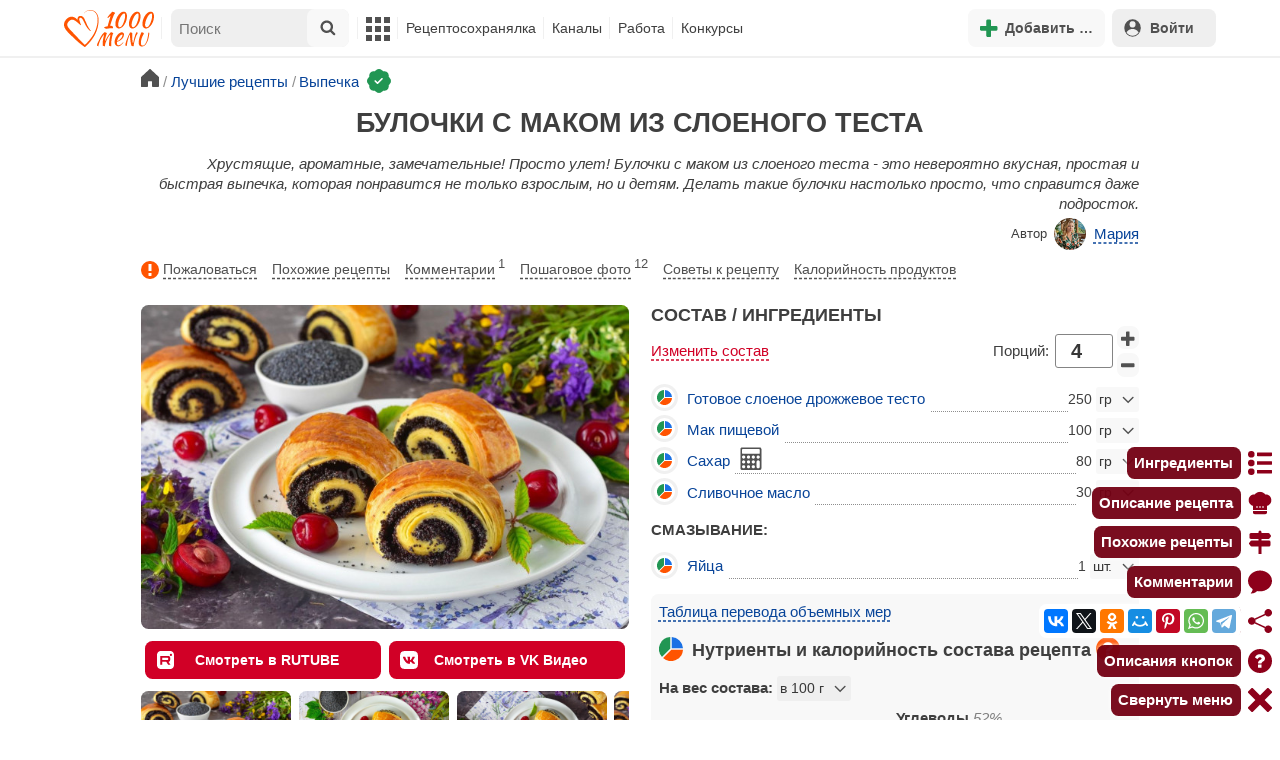

--- FILE ---
content_type: text/html; charset=utf-8
request_url: https://1000.menu/cooking/76454-bulochki-s-makom-iz-sloenogo-testa
body_size: 42059
content:
<!DOCTYPE html>
<html lang="ru">
<head>
	<meta charset="UTF-8">
	<title>Булочки с маком из слоеного теста рецепт фото пошагово и видео - 1000.menu</title>
	
			<link rel="canonical" href="/cooking/76454-bulochki-s-makom-iz-sloenogo-testa">
		
	
	<meta name='description' content='Как приготовить булочки с маком из слоеного теста: поиск по ингредиентам, советы, отзывы, пошаговые фото, видео, подсчет калорий, изменение порций, похожие рецепты'>
	<meta name="viewport" content="width=device-width, initial-scale=1.0">

	<script id="loadcss"></script>

	<script src="https://ajax.googleapis.com/ajax/libs/jquery/3.6.0/jquery.min.js"></script>

    <script src="https://cdnjs.cloudflare.com/ajax/libs/fancybox/3.5.7/jquery.fancybox.min.js" integrity="sha256-yt2kYMy0w8AbtF89WXb2P1rfjcP/HTHLT7097U8Y5b8=" crossorigin="anonymous"></script>

	<script src="https://code.jquery.com/ui/1.12.1/jquery-ui.min.js"></script>
	
	<script src="//static.1000.menu/style/js/jquery.ui.touch-punch.v108.js"></script>

		
	<script>var general_glob_settings = {"host":"1000.menu","cdn_prefix":"\/\/static.1000.menu","cdn_resize_modes":{"s":380,"m":640,"l":960},"url_howto_measure_body":"\/c\/14968","geoip_country":null,"geoip_region":null,"currency":"Руб"};
	</script>

	<script>
			(function(d) {
				var cnt = general_glob_settings.geoip_country, reg = general_glob_settings.geoip_region,
					eu = ['AT','BE','BG','CY','CZ','DK','EE','FI','FR','DE','GR','HU','IE','IT','LV','LT','LU','MT','NL','PL','PT','RO','SK','SI','ES','SE','GB'],
					us_regs = ['CA'];
				general_glob_settings.xrCookieConsentNeeded = (eu.indexOf(cnt) > -1) || (cnt == 'US' && us_regs.indexOf(reg) > -1);
				var url = general_glob_settings.xrCookieConsentNeeded ? 'cookie-script.gdpr.v1768472970.js' : 'cookie-script.nogeo.v1.js';
				var s = d.createElement('script');
				s.type = 'text/javascript';
				s.charset = 'utf-8';
				s.src = '//static.1000.menu/style/js/cookie-script/'+url;
				d.head.appendChild(s);
			})(document);
		</script>
	
	<script>
		general_glob_settings.login_banner = "<div class=\"ib\"><a href=\"/vacancies\" style=\"padding:.6em .4em;color:white;background:linear-gradient(275deg,#219653,#2976b2)\" class=\"bl font-bold br link-no-style ta-center clrl\" target=\"_blank\"><svg xmlns=\"http://www.w3.org/2000/svg\" class=\"icon color-white mr\" viewBox=\"0 0 16 16\"><path d=\"M4 16s-1 0-1-1 1-4 5-4 5 3 5 4-1 1-1 1zm4-5.95a2.5 2.5 0 1 0 0-5 2.5 2.5 0 0 0 0 5\"></path><path d=\"M2 1a2 2 0 0 0-2 2v9.5A1.5 1.5 0 0 0 1.5 14h.653a5.4 5.4 0 0 1 1.066-2H1V3a1 1 0 0 1 1-1h12a1 1 0 0 1 1 1v9h-2.219c.554.654.89 1.373 1.066 2h.653a1.5 1.5 0 0 0 1.5-1.5V3a2 2 0 0 0-2-2z\"></path></svg>Работай с нами! <span class=\"is-hidden-mobile bl\" style=\"font-weight:normal;font-size:.8em;padding-top:.5rem;\">Присоединяйся к 1000.menu! Жми, чтобы узнать больше.</span><span class=\"ml br inlbl\" style=\"font-size:.7em;position:absolute;top:4px;right:4px;background:#ffffff26;padding:1px 4px;\">вакансии</span></a></div>";
	</script>

	<link rel='stylesheet' href='//static.1000.menu/style/css/general.v1761580191.css'>
	
	<script src="//static.1000.menu/style/js/i18n/general/ru.v1759690721.js"></script>
	<script src='//static.1000.menu/style/js/general.v1761580190.js'></script>

	
	
	<meta property="og:type" content="website">	

	<meta property="og:url" content="https://1000.menu/cooking/76454-bulochki-s-makom-iz-sloenogo-testa">
	
	<meta property="og:image" content='https://static.1000.menu/img/content-v2/ee/13/76454/bulochki-s-makom-iz-sloenogo-testa_1688499834_color_df0000_hor.jpg'>

	<meta property="og:image" data-vertical="true" content="https://static.1000.menu/img/content-v2/ee/13/76454/bulochki-s-makom-iz-sloenogo-testa_1688499851_color_8bca02_vert.jpg">
	
	<meta property="og:title" content='Булочки с маком из слоеного теста рецепт фото пошагово и видео'>
	<meta property="og:description" content='Хрустящие, ароматные, замечательные! Просто улет!'>
	
	<link rel="search" type="application/opensearchdescription+xml" title="1000.menu" href="//static.1000.menu/opensearch.xml">
	
	<link rel="alternate" type="application/atom+xml" title="Новости Хрумки - 1000.menu" href="https://1000.menu/feed/news">
    <meta name="csrf-params" content="_token:fe7faaafe909bc9a83be233a578f3f11">
	
	<meta name="p:domain_verify" content="2053338a33fa4a3e91b369f3c746f332">
	
	
	<link rel="stylesheet" href="//static.1000.menu/style/css/cooking/page.v1753092263.css">
	<script src="//static.1000.menu/style/js/cooking/page.v1768386276.js"></script>
	<meta name="thumbnail" content="https://static.1000.menu/img/content-v2/ee/13/76454/thumbnail_1688543400.jpg" />
	<meta property="push:image" content="https://static.1000.menu/img/content-v2/ee/13/76454/thumbnail_1688543400.jpg"/>
	<meta property="vk:image"  content="https://static.1000.menu/img/content-v2/ee/13/76454/bulochki-s-makom-iz-sloenogo-testa_1688499834_color_df0000_hor.jpg" />
	<script>
		// non-critical css
		loadCSS([
			"https://ajax.googleapis.com/ajax/libs/jqueryui/1.11.4/themes/ui-lightness/jquery-ui.css",
			"//static.1000.menu/style/css/svg_sprite/iface/css/sprite.v1638045267.css",
			"https://cdnjs.cloudflare.com/ajax/libs/fancybox/3.5.7/jquery.fancybox.min.css"
		]);
	</script>

	<link rel='shortcut icon' type="image/svg+xml" href='//static.1000.menu/style/images/logo-min.svg'>
	<link rel="icon" type="image/svg+xml" href="//static.1000.menu/style/images/logo-min.svg">
	<link rel="alternate icon" href="//static.1000.menu/favicon.ico">
</head>
<body itemscope itemtype="http://schema.org/WebPage"><div id="body-wrap">
	<div id='site-analytics' style='display:none'>

		<!-- Google tag (gtag.js) -->
		<script async src="https://www.googletagmanager.com/gtag/js?id=UA-16603091-1"></script>
		<script>
		  window.dataLayer = window.dataLayer || [];
		  function gtag(){dataLayer.push(arguments);}

		  // cookie-script
			gtag("consent", "default", {
				ad_storage: "denied",
				analytics_storage: "denied",
				wait_for_update: 500
			});
		    gtag("set", "ads_data_redaction", true);
		  // endof cookie-script

		  gtag('js', new Date());
		  gtag('config', 'UA-16603091-1');
		</script>

	</div>
	<div id='init-scripts' style='display:none'>
	<script>
		iface.me.set({"uid":0,"utype":-1,"lvl":0,"lang":"ru","url":"#","mailUnread":null,"isChannel":false,"avatarUrl":"\/\/static.1000.menu\/img\/user_m.gif"});
iface.init_lazy_img();
$(function(){iface.init_timeago()});
iface.svg_sprites.load("iface")	</script>
</div>
<nav id="menu-top" class="top">

	<div class="search-overlay-wrap"></div>

	<div class="container wrap">
		<div class="columns is-mobile is-gapless">

			<div class="is-hidden-desktop menu-mobile-overlay hidden"></div>
			
			<div class="column is-hidden-desktop is-narrow level is-mobile">

				<div class="level is-mobile">
					<div class="level-item">

						<a href="#" class="top-menu-opener hamburger hamburger--spin level-item no-user-select">
							<span class="hamburger-box">
								<span class="hamburger-inner"></span>
							</span>
						</a>

						<button class="top-menu-opener is-search header-top-button my-0 py-2 px-3">
							<svg class="icon small"><use href="#iface-search"></use></svg>
						</button>
					</div>
				</div>
			</div>
			
			<div class="column is-hidden-touch is-narrow">
				<div class="level">
					<div class="level-item">
						<a href="/" class="logo">
							<img src="//static.1000.menu/style/images/logo.svg" alt="На главную">
						</a>
					</div>
				</div>
			</div>
			
			<div class="column is-hidden-touch menu-mobile is-narrow">
				<div class="level menu-items">
					<div class="level-item">
						<div id="top-search-panel" class="top-menu-list-item">
	<form method="GET" action="/cooking/search" class="is-relative">
		<input type="hidden" name="ms" value="1">

		<label id="top-search-panel-input-label">
			<input name="str" type="text" size="16" id="top-search-panel-input" class="is-hidden-desktop-only" placeholder="Поиск">

			<a href="#" id="top-search-submit"><svg class="icon abs-middle"><use href="#iface-search"/></svg></a>
			
		</label>

		<div id="top-search-panel-found-results"></div>

		<div class="search-panel-details is-hidden-desktop links-default-style white-space-reset">

			<div id="top-search-panel-tags-info" class="fb-s" style="display:none">
				<p class="bi alert" style="display:none">В поиск можно добавлять максимально <strong>10</strong> категорий!</p>
				Поиск по категориям:
			</div>
	
			<div id="top-search-panel-tags" class="hidden-empty fb-s"></div>

			<div id="top-search-panel-submit" class="cb-box text-ellipsed mt-2" style="display:none">
				<button type="submit" class="success with-icon">
					<svg class="icon"><use href="#iface-search"/></svg>
					Начать поиск				</button>
			</div>

			<div class="nav">
				
				<span class="helper-icon isp q helper-q" title='&lt;div&gt;&lt;strong&gt;Как искать по категориям:&lt;/strong&gt;&lt;/div&gt; Начни вводить название блюда или продукта. Найденные категории появятся в выпадающем списке под строкой поиска. Выбери и нажми на соответствующую категорию. Это действие можно повторить несколько раз, чтобы найти рецепты включающие в себя сразу же несколько категорий (до 10). Нажми на кнопку с иконкой поиска (&lt;svg class=&quot;icon small&quot;&gt;&lt;use href=&quot;#iface-search&quot;/&gt;&lt;/svg&gt;), чтобы подтвердить свой выбор и начать поиск.'></span>
				
				<div class="is-hidden-touch fb-s text-ellipsed">
					<ul class="links-list with-icons px-0 my-0">
						<li class="item mt-1">
							<a href="javascript:void(0)" onclick="iface.popup_all_cats()"><svg class="icon"><use href="#iface-tree-circles"/></svg>Смотри весь каталог</a>
						</li>
						<li class="item mb-1">
							<a href="/cooking/search"><svg class="icon"><use href="#iface-wand"/></svg>Расширенный поиск</a>
						</li>
					</ul>
				</div>
			</div>
		</div>
	</form>

	<div id="extended-search-link-wrap" class="is-hidden-desktop">
		<a href="/cooking/search" class="pl-2 pb-2 bl link-no-style font-default-color">
			<svg class="icon mr-1 line-sized va-base"><use href="#iface-wand"></use></svg>
			Расширенный поиск		</a>
	</div>

	<div id="how-to-search-categories-help" class="mesbox biboard font-smaller py-2 px-2 mb-2 mx-2 mt-0 is-hidden is-hidden-desktop">
		Чтобы лучше искать рецепты, смотри, <a href="#" id="how-to-search-categories-help" class="bl">как пользоваться категориями в поиске</a>	</div>
</div>
					</div>

					<div class="main-menu level-item">
						<ul class="columns is-desktop is-gapless">

	<li class="is-hidden-desktop">
		<a href="#" class="video-player-popup" data-url="https://www.youtube.com/watch?v=IYnw-RT0Y5M">
			<svg class="icon inlbl va-base"><use href="#iface-pin"/></svg>
			<strong class="font-size-reset">На телефоне</strong>
			<span class="info">- как добавить 1000.menu на главный экран</span>
		</a>
	</li>

	<li class="is-hidden-desktop">
		<a href="/">
			<svg class="icon inlbl va-base"><use href="#iface-home"/></svg>
			<strong class="font-size-reset">Главная</strong>
			<span class="info">- рецепты, советы, статьи, фото, отзывы, комментарии и многое другое!</span>
		</a>
	</li>

	
	<li class="column is-narrow">
		
		<a href='javascript:void(0)' class="is-hidden-mobile is-hidden-tablet-only">
			<svg class="icon inlbl va-m"><use href="#iface-squares-grid"/></svg>
			<span class="is-hidden-desktop">Полезное</span>
		</a>
		
		<ul class="mob-opened">

			<li class="is-hidden-mobile is-hidden-tablet-only">
				<a href="/cooking/search">
					<svg class="icon"><use href="#iface-search"/></svg>
					Расширенный поиск				</a>
			</li>

			<li>
				<a href="/foto-otchety">
					<svg class="icon"><use href="#iface-photo-report"/></svg>
					Фотоотчеты и комментарии				</a>
			</li>

			<li>
				<a href="/academy" class="new">
					<svg class="icon"><use href="#iface-academy"/></svg>
					Кулинарная академия					<span class="mark">новое</span>
				</a>
			</li>

			<li>
				<a href="/advice">
					<svg class="icon"><use href="#iface-advice"/></svg>
					Советы				</a>
			</li>

			<li>
				<a href='/forum'>
					<svg class="icon"><use href="#iface-bubble"/></svg>
					Форум				</a>
			</li>

			<li class="is-hidden-desktop">
				<a href='/contest'>
					<svg class="icon"><use href="#iface-trophy"/></svg>
					Конкурсы				</a>
			</li>

			<li class="as-header">
				Инструменты			</li>

			<li>
				<a href="javascript:void(0)" onclick="iface.popup_all_cats()">
					<svg class="icon"><use href="#iface-tree-circles"/></svg>
					Категории рецептов				</a>
			</li>

			<li>
				<a href='javascript:void(0)'>
					<svg class="icon"><use href="#iface-calc"/></svg>
					Калькуляторы				</a>
				
				<ul id="site_calcs_menu_list">
					<li>
						<a href='/c/14889#calculator'>Калькулятор калорий для похудения онлайн</a>
					</li>
					<li>
						<a href='/c/14969#calculator'>Калькулятор концентрации уксуса</a>
					</li>
					<li>
						<a href='/calc-food-calories'>Калькулятор калорийности продуктов</a>
					</li>
					<li>
						<a href='/c/24260#calculator'>Калькулятор замены сахара</a>
					</li>
				</ul>
			</li>

			<li>
				<a href='javascript:void(0)'>
					<svg class="icon color-mono"><use href="#iface-cals"/></svg>
					Таблицы продуктов				</a>
				
				<ul>
					<li>
						<a href='/food-table'>Таблица <span class="text-underlined">калорийности</span> продуктов</a>
					</li>
					<li>
						<a href='/food-table/gindex'>Таблица <span class="text-underlined">гликемического индекса</span> продуктов</a>
					</li>
					<li>
						<a href='/food-table/proteins'>Таблица содержания <span class="text-underlined">белков</span> в продуктах</a>
					</li>
					<li>
						<a href='/food-table/fats'>Таблица содержания <span class="text-underlined">жиров</span> в продуктах</a>
					</li>
					<li>
						<a href='/food-table/carbs'>Таблица содержания <span class="text-underlined">углеводов</span> в продуктах</a>
					</li>
				</ul>
			</li>

			<li>
				<a href='/dictionary'>
					<svg class="icon"><use href="#iface-dict"/></svg>
					Кулинарный словарь				</a>
			</li>

			<li class="as-header">
				Наши соцсети			</li>

			<li class="is-flex is-justify-content-space-around">
				<a href="https://ok.ru/od1000.menu" target="_blank" rel="nofollow noopener" class="no-after">
					<svg class="icon normal"><use href="#iface-soc-odnoklassniki"></use></svg>
				</a>
				<a href="https://vk.com/vk1000menu" target="_blank" rel="nofollow noopener" class="no-after">
					<svg class="icon normal"><use href="#iface-soc-vkontakte"></use></svg>
				</a>
				<a href="https://t.me/web_1000menu" target="_blank" rel="nofollow noopener" class="no-after">
					<svg class="icon normal"><use href="#iface-soc-telegram"></use></svg>
				</a>
				<a href="https://ru.pinterest.com/1000menu/" target="_blank" rel="nofollow noopener" class="no-after">
					<svg class="icon normal"><use href="#iface-soc-pinterest"></use></svg>
				</a>
				<a href="https://www.youtube.com/@1000menu" target="_blank" rel="nofollow noopener" class="no-after">
					<svg class="icon normal"><use href="#iface-soc-youtube"></use></svg>
				</a>
				<a href="https://rutube.ru/u/1000menu/" target="_blank" rel="nofollow noopener" class="no-after">
					<svg class="icon normal"><use href="#iface-soc-rutube"></use></svg>
				</a>
			</li>
		</ul>
	</li>

	<li class="column is-narrow">
		
		<a href='javascript:void(0)' class="is-hidden-mobile is-hidden-tablet-only">
			<svg class="icon is-hidden-desktop"><use href="#iface-book"/></svg>
			Рецептосохранялка		</a>
		
		<ul class="mob-opened">

			<li class="as-header is-hidden-desktop">
				Рецептосохранялка			</li>

			<li class="white-space-reset">
									<a href="javascript:void(0)" onclick="loginbl(1, imes.get('kk_only_registered_users', null, '<a href=\'/c/12390\'>$1</a>'))">
										<svg class="icon"><use href="#iface-book"/></svg>
						<strong class="font-size-reset">Моя Рецептосохранялка</strong>
						<span class="info">- кулинария со всего интернета у тебя всегда под рукой!</span>
					</a>
			</li>

						
				<li>
					<a href="#" class="bc-open">
						<svg class="icon"><use href="#iface-heart"/></svg>
						Редактировать закладку на рецепт						<span class="bl pl-5 content_name">
							Булочки с маком из слоеного теста						</span>
					</a>
				</li>

			
			<li>
									<a href="javascript:void(0)" onclick="loginbl(1, imes.get('kk_only_registered_users', null, '<a href=\'/c/12390\'>$1</a>'))">
										<svg class="icon"><use href="#iface-note"/></svg>
						Добавить новую заметку					</a>
			</li>

			<li>
				<a href="/cooking/add">
					<svg class="icon"><use href="#iface-plus"/></svg>
					Добавить новый рецепт				</a>
			</li>

			<li class="divider is-hidden-mobile is-hidden-tablet-only"></li>
			
			<li class="is-hidden-mobile is-hidden-tablet-only">
				<a href="/c/12390">
					<svg class="icon"><use href="#iface-q"/></svg>
					Как пользоваться Рецептосохранялкой				</a>
			</li>
			
		</ul>
	</li> 

	<li class="column is-narrow">
		
		<a href='javascript:void(0)' class="is-hidden-mobile is-hidden-tablet-only">
			<svg class="icon is-hidden-desktop"><use href="#iface-chef"/></svg>
			Каналы		</a>
		
		<ul class="mob-opened">

			<li class="is-hidden-mobile is-hidden-tablet-only white-space-reset">
				<a href="/">
					<svg class="icon inlbl va-base"><use href="#iface-home"/></svg>
					<strong class="font-size-reset">Главная</strong>
					<span class="info">- рецепты, советы, статьи, фото, отзывы, комментарии и многое другое!</span>
				</a>
			</li>

			<li class="as-header">
				Подписанные кулинарные каналы			</li>

			<li class="bi">Регистрируйся и подписывайся на каналы своих <a href="/user/list" rel="nofollow">любимых кулинаров</a>!</li>
		</ul>
	</li>

	<li class="column is-narrow">
		
		<a href='javascript:void(0)' class="is-hidden-mobile is-hidden-tablet-only">
			<svg class="icon is-hidden-desktop"><use href="#iface-money"/></svg>
			Работа		</a>


		<ul class="mob-opened">

			<li class="as-header is-hidden-desktop">
				Работа на сайте			</li>

			<li class="white-space-reset" style="min-width:275px">
				<a href="/vacancies">
					<svg class="icon"><use href="#iface-money"/></svg>
					<strong class="font-size-reset">Наши вакансии</strong>
					<span class="info">- работай с нами!</span>
				</a>
			</li>

			
					</ul>
	</li>
	
	<li class="column is-narrow is-hidden-mobile is-hidden-tablet-only">
		<a href='/contest'>
			Конкурсы		</a>
	</li>
</ul>
					</div>
				</div>
			</div>

			<div class="column narrow-compensator"></div>
			
			<div class="column is-narrow is-pulled-right">
				<div class="level is-mobile user-office">

					
					<div class="level-item mx-2">

    <button id="add-stuff-top-bt" class="header-top-button my-0 py-2 px-3 cochandler">
		<svg class="icon small color-success"><use href="#iface-plus"/></svg>
		<span class="pl-1 is-hidden-mobile">Добавить …</span>
	</button>

	<div id="add-stuff-top-menu" class="popup-menu-list-dropdown line-color-success cocpopup">
		<ul>
			<li>
				<a href="/cooking/add">
					<svg class="icon"><use href="#iface-plate"/></svg>
					Добавь рецепт				</a>
			</li>
			
			
			<li>
									<a href="javascript:void(0)" onclick="loginbl(1, imes.get('can_add_wall_mes_reg_users'))">
										<svg class="icon"><use href="#iface-chef"/></svg>
						Запись на стене					</a>
			</li>


			<li>
									<a href="javascript:void(0)" onclick="loginbl(1, imes.get('kk_only_registered_users', null, '<a href=\'/c/12390\'>$1</a>'))">
										<svg class="icon"><use href="#iface-note"/></svg>
						Заметку в Рецептосохранялке					</a>
			</li>

				
			
				<li class="divider"></li>

									
					<li><a href="#pt_comments">
		<svg class="icon"><use href="#iface-photo-report"/></svg>
		Фотоотчет к рецепту Булочки с маком из слоеного теста
	</a></li>
				
									
					<li><a href="#pt_comments">
		<svg class="icon"><use href="#iface-bubble"/></svg>
		Комментарий к рецепту Булочки с маком из слоеного теста
	</a></li>
				
									
					<li><a href="#" class="bc-open">
		<svg class="icon"><use href="#iface-heart"/></svg>
		Закладку на рецепт Булочки с маком из слоеного теста
	</a></li>
				
				
			
		</ul>
	</div>
</div>
					
					<span class="level-item mr-2 button-container is-hidden-desktop">
	<a 
		href="javascript:void(0)" 
		onclick="loginbl(1, imes.get('kk_only_registered_users', null, '<a href=\'/c/12390\'>$1</a>'))" 
		class="level-item"
		title="Рецептосохранялка"
	>
		<svg class="icon"><use href="#iface-book"/></svg>
	</a>
</span>

					<div class="top-login-register level-item links-default-style">
	<button onclick="loginbl()" class="my-0 py-2 with-icon header-top-button">
		<svg class="icon"><use href="#iface-profile"/></svg>
		Войти	</button>
</div>

				</div>
			</div>

		</div>
	</div>
</nav>

<div id="menu-bottom">
	<div id="menu-mobile" class="">
		<div class="mm-block">
			<div class="mm-block-content">
				<a href="/">
					<div class="mm-di"><svg class="icon"><use href="#iface-home"></use></svg></div>
					<div>Главная</div>
				</a>

				<a href="/cooking/search">
					<div class="mm-di"><svg class="icon"><use href="#iface-search"></use></svg></div>
					<div>Поиск</div>
				</a>

				<a href="#" class="mm-actions">
					<div class="mm-di"><svg class="icon color-success"><use href="#iface-plus"></use></svg></div>
					<div>Действия</div>
				</a>

				
					<a href="#" onclick="loginbl();return false">
						<div class="mm-di"><svg class="icon"><use href="#iface-profile"></use></svg></div>
						<div>Войти</div>
					</a>

				
				<a href="#" class="mm-menu-open">
					<div class="mm-di"><svg class="icon"><use href="#iface-squares-grid"></use></svg></div>
					<div>Меню</div>
				</a>
			</div>
		</div>
	</div>
</div>

<script>
			imes.add("header_local", {"add_recipe":"Добавь рецепт","message_on_wall":"Запись на стене","note_in_cookbook":"Заметку в Рецептосохранялке","messages":"Сообщения","notifications":"Уведомления","my_profile":"Мой профиль","my_channel":"Мой канал","profile_setting":"Настройки профиля","channel_settings":"Настройки канала","logout":"Выйти","my_recipes":"Мои рецепты","cookbook":"Рецептосохранялка","academy":"Академия","new":"Новое","work_on_website":"Работа на сайте","menu":"Меню","each_apple_gives_rating":"Каждое яблочко добавляет тебе по [N] очков рейтинга. Новое яблочко появляется один раз в день","friends_and_sub":"Друзья и подписки"}, false);
		</script>
<style>

.channel-menu-list .user-top-menu .avatar-box img.avatar {
    border-radius: 50%;
    width: 70px;
    height: 70px;
}

.channel-menu-list .user-top-menu .avatar-box {
    display: flex;
    flex-direction: row;
    margin-bottom: .5rem;
}

.channel-menu-list .user-top-menu .user-details {
    margin-left: 1rem;
	color: #444444;
}

.channel-menu-list .user-top-menu .user-name {
    font-size: 1.5rem;
    color: #444444;
    margin-bottom: .75rem;
	display: flex;
    align-items: center;
    justify-content: space-between;
    flex-wrap: wrap;
}

.channel-menu-list .user-top-menu .user-rating-box {
    display: flex;
    align-items: center;
    margin-bottom: .25rem;
}

span.is-new-icon {
    position: absolute;
    width: 16px;
    height: 16px;
    background: #d10026;
    top: -8px;
    right: -8px;
    border-radius: 50%;
    border: 2px solid white;
}
.ld-content .mark.notification {
    background: #d10026;
    font-size: .8rem;
    padding: .25rem .5rem;
}

/* override */
#menu-mobile .mm-di span.counter {
    position: absolute;
    left: 22px;
    top: -18px;
    background: #d10026;
    color: #fff;
    padding: 0 7px;
	border-radius: .5rem;
	border: 2px solid white;
}

.bb.info {
	color: #595959!important;
}

.ld-content .divider {
	height: .5rem;
	background: #f5f5f5;
	/* margin: .25rem 0; */
}

.nc_dyk {
	background: #f5f8ff;
	padding: 1rem;
	padding-bottom: 0;
	margin-bottom: 1rem;
	border-radius: .5rem;
}

.ld-content .actions-list a {
    white-space: nowrap;
    overflow: hidden;
    text-overflow: ellipsis;
}
</style>

<script>

	(function(){
		let localMes = imes.prefixGet("header_local");

		let counters = function (){
			let messagesCount = iface.me.mailUnread;
			let newsCount = iface.siteNews.countNotifications;
			let todaysAppleCount = iface.me.hasTodaysApple ? 1 : 0;

			let countAll = messagesCount + newsCount + todaysAppleCount;

			$(".mm-channel .count")
				.text(countAll > 0 ? countAll : "")
				.toggleClass("counter", countAll > 0);

			$(".mm-messages .count")
				.text(messagesCount > 0 ? messagesCount : "")
				.toggleClass("mark notification", messagesCount > 0);

			$(".mm-notifications .count")
				.text(newsCount > 0 ? newsCount : "")
				.toggleClass("mark notification", newsCount > 0);
		};

		$(document).on("siteNews.mainData.update", function (){
			counters();
		});

		$(".mm-actions").click(function (e){
			e.preventDefault();

			let render = function ($cont){
				let $menu = $('<div class="actions-list">');

				let $source_menu = $("#add-stuff-top-menu");
				
				$source_menu.find("li").each(function () {
					let $item = $(this);

					if ($item.hasClass("divider")) {
						$menu.append('<div class="divider"></div>');
					} else {
						let $link = $item.find('a').clone();

						if ($link) {
							if ($link.attr('href').indexOf('#') === 0) {
								$link.on('click', function () {
									iface.customPopup.closeAll();
								});
							}

							$link.find("svg").addClass('mr-2');
							
							$menu.append($link);
						}
					}
				});

				$cont.find(".ld-title").hide();

				let $content = $cont.find(".ld-content");
				$content.html($menu);
			};

			iface.customPopup.openContent({
				type: "bottom",
				open: render,
				closeResize: function (width){
					return width > 1023;
				}
			});
		});

		$(".mm-channel").click(function (e){
			e.preventDefault();

			let render = function ($cont){
				let $menu = $(
					'<div class="channel-menu-list">' +

						'<div class="user-top-menu">'+
							'<div class="user-name">' + 
								iface.me.userName.xrEscapeHtml() +
								'<a href="' + iface.me.url + '" class="link-reset-style font-small my-0 py-0">' + localMes("my_channel") + '</a>' + 
							'</div>' + 
							'<div class="avatar-box">' + 
								'<a href="' + iface.me.url + '"><img src="' + iface.me.avatarUrl + '" alt="Avatar" class="avatar"></a>' +

								'<div class="user-details">'+
									'<div class="user-rating-box">' + 
										'<a href="/scorecard" class="user-main-rating-smaller rating r'+iface.me.lvl+'" title="points_on_site"></a>' + 
										'<span class="ml-1">Очков на сайте: <strong>'+iface.me.expertScore+'</strong></span>' + 
									'</div>' + 
									(
										iface.me.hasTodaysApple ? 
										'<button type="button" class="eat_todays_apple with-icon mr-3">' + 
											'<svg class="icon color-alert normal"><use href="#iface-apple"/></svg>' + 
											'<span class="ml-2">Скушать яблочко</span>' + 
											'<span class="is-new-icon"></span>' + 
										'</button>'
										: 
										'<div class="bb info fb-s">'+
											'Новое яблочко появится завтра.' +
											' <a href="/scorecard" class="link-reset-style py-0 px-0 fb-s">Подробнее о рейтинге</a>'+
										'</div>'
									) + 
								'</div>' + 
							'</div>' + 
							'<div class="divider"></div>' + 
						'</div>' + 

					'  <a href="/script/user/logout" class="logout">' +
					'    <div class="cal-line">' +
					'      <svg class="icon mr-2"><use href="#iface-exit"></use></svg>' +
					'      <span>' + localMes("logout") + '</span>' +
					'    </div>' +
					'  </a>' +

					'  <a href="' + iface.me.url + '/edit">' +
					'    <div class="cal-line">' +
					'      <svg class="icon mr-2"><use href="#iface-settings"></use></svg>' +
					'      <span>' + (iface.me.isChannel ? localMes("channel_settings") : localMes("profile_setting")) + '</span>' +
					'    </div>' +
					'  </a>' +

					// '  <a href="' + iface.me.url + '">' +
					// '    <div class="cal-line">' +
					// '      <svg class="icon mr-2"><use href="#iface-profile"></use></svg>' +
					// '      <span>' + (iface.me.isChannel ? localMes("my_channel") : localMes("my_profile")) + '</span>' +
					// '    </div>' +
					// '  </a>' +

					'  <div class="divider"></div>' +

					'  <a href="' + iface.me.url + '/cooking">' +
					'    <div class="cal-line">' +
					'      <svg class="icon mr-2"><use href="#iface-plate"></use></svg>' +
					'      <span>' + localMes("my_recipes") + '</span>' +
					'    </div>' +
					'  </a>' +

					'  <a href="' + iface.me.url + '/book">' +
					'    <div class="cal-line">' +
					'      <svg class="icon mr-2"><use href="#iface-book"></use></svg>' +
					'      <span>' + localMes("cookbook") + '</span>' +
					'    </div>' +
					'  </a>' +

					'  <a href="' + iface.me.url + '/academy">' +
					'    <div class="cal-line">' +
					'      <svg class="icon mr-2"><use href="#iface-academy"></use></svg>' +
					'      <span>' + localMes("academy") + ' <span class="mark">' + localMes("new") + '</span></span>' +
					'    </div>' +
					'  </a>' +

					'  <a href="' + iface.me.url + '/worker">' +
					'    <div class="cal-line">' +
					'      <svg class="icon mr-2"><use href="#iface-money"></use></svg>' +
					'      <span>' + localMes("work_on_website") + '</span>' +
					'    </div>' +
					'  </a>' +

					'  <a href="' + iface.me.url + '/following">' +
					'    <div class="cal-line">' +
					'      <svg class="icon mr-2"><use href="#iface-heart"></use></svg>' +
					'      <span>' + localMes("friends_and_sub") + '</span>' +
					'    </div>' +
					'  </a>' +

					'  <div class="divider"></div>' +

					'  <a href="' + iface.me.url + '/mail">' +
					'    <div class="cal-line mm-messages">' +
					'      <svg class="icon"><use href="#iface-mail"></use></svg>' +
					'      <span class="cal-header">' + localMes("messages") + ' <span class="count"></span></span>' +
					'    </div>' +
					'  </a>' +

					'  <a href="javascript:void(0)">' +
					'    <div class="cal-line mm-notifications">' +
					'      <svg class="icon"><use href="#iface-bell"></use></svg>' +
					'      <span class="cal-header">' + localMes("notifications") + ' <span class="count"></span></span>' +
					'    </div>' +
					'  </a>' +

					'</div>'
				);

				$menu.find(".logout").click(function (e){
					return confirm(imes.get("confirm_action"));
				});

				$menu.find('.eat_todays_apple').click(function(e){

					e.preventDefault();

					var c = $(this);

					var parent = c.closest('.user-details');
					var rating_icon = parent.find('.user-rating-box a');
					var rating_score = parent.find('.user-rating-box strong');

					c.hide();

					load = $(load_img);

					parent.append(load);

					$.getJSON('/ajax/user/everyday_apple', function(d) {

						load.remove();
						
						if (!d || !d.status) {
							c.show();
							return mes.err(d && d.message ? d.message : 'OOPS! Unknown error!');
						}

						rating_icon.removeClass('r'+iface.me.lvl).addClass('r'+d.rating_level);
						rating_score.text(d.rating_score);
						parent.append('<div class="mesbox info px-2 py-2">'+d.message+'</div>');

						iface.me.update({
							lvl: d.rating_level,
							expertScore: d.rating_score,
							hasTodaysApple: false,
						});

						counters();
					});
				});

				$menu.find(".mm-notifications").click(function (e){
					e.preventDefault();

					iface.customPopup.closeAll();

					iface.customPopup.openContent({
						type: "right",
						open: function ($cont){
							$cont.find(".ld-title").hide();

							$cont.find(".ld-content").html(
								'<div class="snc"></div>'
							);

							iface.siteNews.openTo({
								cont: $cont.find(".snc"),
							});
						},
						closeResize: function (width){
							return width > 1023;
						}
					});
				});

				$cont.find(".ld-title").hide();

				let $content = $cont.find(".ld-content");
				$content.html($menu);

				setTimeout(function (){
					counters();
				}, 0)
			};

			iface.customPopup.openContent({
				type: "bottom",
				open: render,
				closeResize: function (width){
					return width > 1023;
				}
			});
		});

		$(".mm-menu-open").click(function (e){
			e.preventDefault();

			iface.customPopup.openContent({
				type: "right",
				open: function ($cont){
					$cont.find(".ld-title").hide();

					var $menu = $(".menu-items").clone();

					$menu.find("#top-search-panel").parent().remove();

					$cont.find(".ld-content")
						.addClass("menu-bottom-content")
						.html($menu);

					// events
					// Меню навигации
					$cont.find(".main-menu > ul a").on('click', function(e){

						var self = this;

						if($(self).next('ul').length){

							// pass through on desktop
							if(iface.viewport_is('desktop')){
								return;
							}

							e.preventDefault();

							$(this).toggleClass('opened');
							$(self).next('ul').slideToggle(iface.menu.anim_speed);
						}
					})
					// disable links with submenus on big touch screens
					.on('touchstart', function(e){

						var self = this;

						// bugfix (links on tablets)
						if(iface.viewport_is('desktop')){
							$(".main-menu > ul ul").off('mouseenter mouseleave');
						}

						if(iface.viewport_is('desktop') && $(self).next('ul').length){

							e.preventDefault();

							$(self).next('ul').toggle();

							$('.main-menu > ul ul').not($(self)).not($(self).parents('ul')).not($(self).next('ul')).hide();
							
							// hide all top menu popups
							$(".popup-menu-list-dropdown").hide();
						}
					})
					.hover(
						function(){

							if(!iface.viewport_is('desktop')){
								return;
							}

							var self = this;
							delayed_fc(function() {
								// hide all top menu popups
								$(".popup-menu-list-dropdown").hide();
								
								$('.main-menu > ul ul').not($(self).next('ul')).not($(self).parents('ul')).hide();
								$(self).next('ul').show();
							}, 0);
						},
						function(){

							if(!iface.viewport_is('desktop')){
								return;
							}

							var self = this;
							delayed_fc(function() {
								$(self).next('ul').hide();
							}, iface.menu.top_nav_close_delay);
						}
					);
				},
				closeResize: function (width){
					return width > 1023;
				}
			});
		});
	})();
</script>
<div id='main'>
	
	<div class="container wrap columns is-centered">
		<div id="main-aside" class="column is-narrow is-hidden-touch is-hidden-desktop-only is-hidden-widescreen-only noprint">

	<div class="ib" style="min-height:250px;max-height:300px;width:300px;overflow:hidden;">
  <div id="yandex_rtb_R-A-418964-6"></div>
  <div id="google_adman_side1"></div>
  <script>
    (function(){
      var ww = iface.viewport().width;
      if (ww < 1330) {
        return;
      }
      if(general_glob_settings.geoip_country == 'RU'){
        (function(w, d, n, s, t) {
          w[n] = w[n] || [];
          w[n].push(function() {
            Ya.Context.AdvManager.render({
              blockId: "R-A-418964-6",
              renderTo: "yandex_rtb_R-A-418964-6"
            });
          });
          iface.jsappend.load("https://yandex.ru/ads/system/context.js");
        })(window, window.document, "yaContextCb");
      }
      else {
        iface.jsappend.load('https://pagead2.googlesyndication.com/pagead/js/adsbygoogle.js?client=ca-pub-8689268695742964', {crossorigin: "anonymous"}, {appendTo: "main"});
        $("#google_adman_side1").append(
          `<ins class="adsbygoogle cont_300"
         style="display:inline-block;width:300px"
         data-ad-client="ca-pub-8689268695742964"
         data-ad-format="rectangle"
         data-ad-slot="1614370970"></ins>`
        );
        (adsbygoogle = window.adsbygoogle || []).push({});
      }
    })();
  </script>
</div>
	<aside>
		<div><strong>Популярно сейчас:</strong></div>

		<div id="trending-catalog-list" class="ib pr-5">
			<div class="root-category"><div class="category"><div class="header"><a href="/catalog/salaty">Салаты</a></div><div class="list"><a href="/catalog/salatj-iz-kuritsj">Салат с курицей</a> <a href="/catalog/krabovji-salat">Крабовый салат</a> <a href="/catalog/klassicheskie-salatj">Классические салаты</a> <a href="/catalog/salat-tsezar">Салат Цезарь</a> <a href="/catalog/salat-mimoza">Салат Мимоза</a> <a href="/catalog/vinegret">Винегрет</a> <a href="/catalog/prostje-salatj">Простые, легкие, быстрые салаты</a> <a href="/catalog/salat-s-yaicami">Салат с яйцом</a> <a href="/catalog/salat-shuba">Селедка под шубой</a> <a href="/catalog/salat-iz-kukuruzy">Салат из кукурузы</a> <a href="/catalog/salat-s-sjrom">Салат с сыром</a> <a href="/catalog/grecheskii-salat">Греческий салат</a> <a href="/catalog/salat-iz-kapustj">Салат с капустой</a> <a href="/catalog/salat-s-ananasami-i-kuricei">Салат с ананасами и курицей</a> <a href="/catalog/salat-s-fasolu">Салат с фасолью</a> <a href="/catalog/salat-olive">Салат Оливье</a> <a href="/catalog/salat-s-krevetkami">Салат с креветками</a> </div></div><div class="category"><div class="header"><a href="/catalog/tortj">Торты домашние</a></div><div class="list"><a href="/catalog/tort-medovji">Медовый торт</a> <a href="/catalog/klassicheskie-torty">Торт классический</a> </div></div><div class="category"><div class="header"><a href="/catalog/vjpechka">Выпечка</a></div><div class="list"><a href="/catalog/blinj-i-blinchiki">Блины и блинчики</a> <a href="/catalog/pirogi">Пироги</a> <a href="/catalog/pechenje-domashnee">Печенье домашнее</a> <a href="/catalog/pirozgki">Пирожки</a> <a href="/catalog/bliny-na-moloke">Блины на молоке</a> <a href="/catalog/sjrniki">Сырники</a> <a href="/catalog/oladi">Оладьи</a> <a href="/catalog/bulochki">Булочки</a> <a href="/catalog/sharlotka">Шарлотка</a> <a href="/catalog/xachapuri">Хачапури</a> <a href="/catalog/pirogi-v-duxovke">Пироги в духовке</a> <a href="/catalog/biskvit">Бисквит</a> <a href="/catalog/vatrushki">Ватрушки</a> <a href="/catalog/bliny-na-kefire">Блины на кефире</a> <a href="/catalog/ajurnye-bliny-s-dyrochkami">Ажурные блины с дырочками</a> <a href="/catalog/tonkie-bliny">Тонкие блины</a> <a href="/catalog/vafli-domashnije">Вафли домашние</a> <a href="/catalog/lepeshki">Лепешки</a> <a href="/catalog/sharlotka-s-yablokami">Шарлотка с яблоками</a> <a href="/catalog/draniki">Драники</a> <a href="/catalog/ponchiki">Пончики</a> <a href="/catalog/mannik">Манник</a> <a href="/catalog/chizkeik">Чизкейк</a> <a href="/catalog/pankeiki">Панкейки</a> <a href="/catalog/oladi-na-kefire">Оладьи на кефире</a> <a href="/catalog/keksj">Кексы, маффины, капкейки</a> <a href="/catalog/tonkie-bliny-na-moloke">Тонкие блины на молоке</a> <a href="/catalog/zalivnoi-pirog">Заливной пирог</a> <a href="/catalog/pyshnye-oladi">Пышные оладьи</a> <a href="/catalog/venskie-vafli">Венские вафли</a> </div></div><div class="category"><div class="header"><a href="/catalog/supj">Супы</a></div><div class="list"><a href="/catalog/borzsh">Борщ</a> <a href="/catalog/bulonj">Бульон</a> <a href="/catalog/solyanka">Солянка</a> <a href="/catalog/zhii">Щи</a> <a href="/catalog/rassolnik">Рассольник</a> <a href="/catalog/xarcho">Харчо</a> <a href="/catalog/gorohovij-sup">Гороховый суп</a> <a href="/catalog/kurinyi-sup">Куриный суп</a> </div></div><div class="category"><div class="header"><a href="/catalog/klassicheskie-recepty-blud">Классические блюда</a></div></div><div class="category"><div class="header"><a href="/catalog/sposobj-prigotovleniya">Способы приготовления</a></div><div class="list"><a href="/catalog/zapekanie">В духовке</a> <a href="/catalog/na-skovorode">На сковороде</a> <a href="/catalog/zharenie">Жарка</a> <a href="/catalog/v-souse">В соусе</a> <a href="/catalog/kartoshka-v-duxovke">Картошка в духовке</a> <a href="/catalog/tushenie">Тушение</a> <a href="/catalog/kurica-v-duxovke">Курица в духовке</a> <a href="/catalog/syr-v-duxovke">Сыр в духовке</a> <a href="/catalog/myaso-v-duxovke">Мясо в духовке</a> <a href="/catalog/zamorozka">Замораживание</a> <a href="/catalog/farsh-v-duxovke">Фарш в духовке</a> <a href="/catalog/svinina-v-duxovke">Свинина в духовке</a> <a href="/catalog/farshirovannye">Фаршированные блюда</a> <a href="/catalog/farsh-na-skovorode">Фарш на сковороде</a> <a href="/catalog/afganskii-kazan">Афганский казан</a> <a href="/catalog/utka-v-duxovke">Утка в духовке</a> <a href="/catalog/kotlety-na-skovorode">Котлеты на сковороде</a> <a href="/catalog/svinina-na-skovorode">Свинина на сковороде</a> </div></div><div class="category"><div class="header"><a href="/catalog/vtoroe-bludo">Вторые блюда</a></div><div class="list"><a href="/catalog/kasha-recipes">Каша</a> <a href="/catalog/kotletj">Котлеты</a> <a href="/catalog/shashljki">Шашлыки</a> <a href="/catalog/zapekanki">Запеканки</a> <a href="/catalog/plov">Плов</a> <a href="/catalog/vareniki">Вареники</a> <a href="/catalog/steik">Стейки</a> <a href="/catalog/xinkali">Хинкали</a> <a href="/catalog/golubtci">Голубцы</a> <a href="/catalog/chebureki">Чебуреки</a> <a href="/catalog/omlety-recipes">Омлет</a> <a href="/catalog/zapekanka-iz-tvoroga-tvorojnaya">Запеканка творожная</a> <a href="/catalog/molochnaya-kasha">Каша на молоке</a> <a href="/catalog/pitstsa">Пицца</a> <a href="/catalog/gulash">Гуляш</a> <a href="/catalog/lazanja">Лазанья</a> <a href="/catalog/tefteli">Тефтели</a> <a href="/catalog/bluda-s-podlivkoi">Блюда с подливкой</a> <a href="/catalog/pasta-karbonara">Паста карбонара</a> <a href="/catalog/lagman">Лагман</a> <a href="/catalog/kutya">Кутья</a> <a href="/catalog/kurinye-kotlety">Куриные котлеты</a> <a href="/catalog/kapusta-tushenaya">Капуста тушеная</a> <a href="/catalog/otbivnye">Отбивные</a> <a href="/catalog/klyar">В кляре</a> <a href="/catalog/spagetti">Паста, спагетти</a> <a href="/catalog/risovaya-kasha">Рисовая каша</a> </div></div><div class="category"><div class="header"><a href="/catalog/dlya-tortov">Для торта и выпечки</a></div><div class="list"><a href="/catalog/krema-dlya-torta">Крем для торта</a> <a href="/catalog/zavarnoi-krem">Заварной крем</a> <a href="/catalog/glazur-dlya-torta">Глазурь для торта и выпечки</a> </div></div><div class="category"><div class="header"><a href="/catalog/desert">Десерты</a></div><div class="list"><a href="/catalog/shcherbet">Щербет</a> <a href="/catalog/pirozjenoje">Пирожное</a> <a href="/catalog/tiramisu-domashnii">Тирамису</a> </div></div><div class="category"><div class="header"><a href="/catalog/retsept-testa">Тесто домашнее</a></div><div class="list"><a href="/catalog/recepty-drojjevogo-testa">Дрожжевое тесто</a> <a href="/catalog/testo-dlya-piccy">Тесто для пиццы</a> <a href="/catalog/testo-dlya-pirojkov">Тесто для пирожков</a> <a href="/catalog/testo-dlya-pelmenei">Тесто для пельменей</a> </div></div><div class="category"><div class="header"><a href="/catalog/zakuski">Закуски</a></div><div class="list"><a href="/catalog/ruletj">Рулеты и рулетики</a> <a href="/catalog/shaurma">Шаурма</a> <a href="/catalog/zalivnoe">Заливное холодец студень</a> <a href="/catalog/naggetsy">Наггетсы</a> <a href="/catalog/tartaletki">Тарталетки</a> <a href="/catalog/pashtet">Паштет</a> <a href="/catalog/julien">Жульен</a> </div></div><div class="category"><div class="header"><a href="/catalog/garnirj">Гарнир</a></div><div class="list"><a href="/catalog/pure">Пюре</a> </div></div><div class="category"><div class="header"><a href="/catalog/bjstro-i-vkusno">Быстро, просто, вкусно</a></div></div><div class="category"><div class="header"><a href="/catalog/buterbrodj">Бутерброды</a></div></div><div class="category"><div class="header"><a href="/catalog/sousj">Соусы</a></div><div class="list"><a href="/catalog/slivochnyi-sous">Сливочный соус</a> <a href="/catalog/podlivki">Подливки</a> </div></div><div class="category"><div class="header"><a href="/catalog/ogranicheniya-v-pitanii">Ограничения в питании</a></div><div class="list"><a href="/catalog/bez-saxara">Без сахара</a> <a href="/catalog/postnji-stol">Постные блюда</a> <a href="/catalog/pp-recepty">ПП рецепты</a> </div></div><div class="category"><div class="header"><a href="/catalog/kuxonnaya-utvar">Используем кухонную утварь</a></div><div class="list"><a href="/catalog/retseptj-v-folge">Фольга в духовке</a> </div></div><div class="category"><div class="header"><a href="/catalog/ovoshchi">С овощами</a></div><div class="list"><a href="/catalog/kartoshka-s-myasom">Картошка с мясом</a> <a href="/catalog/kurica-s-kartoshkoi">Курица с картошкой</a> <a href="/catalog/morkov-s-lukom">Морковь с луком</a> </div></div><div class="category"><div class="header"><a href="/catalog/domashnie-zagotovki">Заготовки на зиму</a></div><div class="list"><a href="/catalog/djem-na-zimu">Джем на зиму</a> </div></div><div class="category"><div class="header"><a href="/catalog/myaso-i-myasoproduktj">Мясо и мясопродукты</a></div><div class="list"><a href="/catalog/kurica-s-gribami">Курица с грибами</a> <a href="/catalog/kurica-s-syrom">Курица с сыром</a> </div></div><div class="category"><div class="header"><a href="/catalog/natsionalnaya-kuxnya">Национальные кухни</a></div><div class="list"><a href="/catalog/myaso-po-francuzski">Мясо по-французски в духовке</a> </div></div><div class="category"><div class="header"><a href="/catalog/fruktj-yagodj">Фрукты</a></div><div class="list"><a href="/catalog/kurica-s-ananasami">Курица с ананасами</a> </div></div><div class="category"><div class="header"><a href="/catalog/napitki">Напитки</a></div><div class="list"><a href="/catalog/glintvein">Глинтвейн</a> <a href="/catalog/kvas">Квас домашний</a> </div></div><div class="category"><div class="header"><a href="/catalog/prazdnichnji-stol">Праздничный стол</a></div><div class="list"><a href="/catalog/pasxalnye-kulichi">Пасхальные куличи</a> </div></div></div>		</div>

		<p>
			<button type="button" onclick="iface.popup_all_cats()" class="with-icon">
				<svg class="icon"><use href="#iface-tree-circles"/></svg>
				Смотри весь каталог			</button>
		</p>

			</aside>
	
	<div id="adplace_side_panel_hp">
  <div id="yandex_rtb_R-A-418964-7"></div>
  <div id="google_adman_side2"></div>
  <script>
    $(window).on('load', function() {
      if (!iface.viewport_is('fullhd')) {
        return;
      }
      var adspace = $("main > .content").height() - $("#main-aside aside").height() - 27 - 300;
      // min 600px is needed
      if (adspace < 600) {
        return;
      }
      $("#adplace_side_panel_hp").css({
        'width': '300px',
        // 'height': '600px', // redundant
        'border-bottom-left-radius': '5px',
        'position': 'relative'
      });
      if(general_glob_settings.geoip_country == 'RU'){

        (function(w, d, n, s, t) {
          w[n] = w[n] || [];
          w[n].push(function() {
            Ya.Context.AdvManager.render({
              blockId: "R-A-418964-7",
              renderTo: "yandex_rtb_R-A-418964-7"
            });
          });
          iface.jsappend.load("https://yandex.ru/ads/system/context.js");
        })(window, window.document, "yaContextCb");
      }
      else {
        iface.jsappend.load('https://pagead2.googlesyndication.com/pagead/js/adsbygoogle.js?client=ca-pub-8689268695742964', {crossorigin: "anonymous"}, {appendTo: "main"});
        $("#google_adman_side2").append(
          `<ins class="adsbygoogle cont_300"
           style="display:block;width:300px"
           data-ad-format="rectangle,vertical"
           data-ad-client="ca-pub-8689268695742964"
           data-ad-slot="1614370970"></ins>`
        );
        (adsbygoogle = window.adsbygoogle || []).push({});
      }
    });
  </script>
</div>
</div>
<main class="column is-relative is-centered">
	<div class="main-top-controls is-flex"><ol class="breadcrumbs links-no-style" itemscope itemtype="https://schema.org/BreadcrumbList"><li  itemprop="itemListElement" itemscope itemtype="https://schema.org/ListItem"><a itemprop="item" href="/"><svg class="icon small va-base"><use href="#iface-home"/></svg><span itemprop="name" class="hidden">Главная</span></a><meta itemprop="position" content="1"/><li  itemprop="itemListElement" itemscope itemtype="https://schema.org/ListItem"><a itemprop="item" href="/cooking"><span itemprop="name">Лучшие рецепты</span></a><meta itemprop="position" content="2"/><li class="last-visible" itemprop="itemListElement" itemscope itemtype="https://schema.org/ListItem"><a itemprop="item" href="/catalog/vjpechka"><span itemprop="name">Выпечка</span></a><meta itemprop="position" content="3"/><li class="hidden"><span>Булочки с маком из слоеного теста</span></ol><span class="bc-flag inlbl ml"><svg class="icon color-success helper-q" title="Рецепт проверен администрацией сайта"><use href="#iface-patch-check"/></svg></span></div><div id="info-box" class="clrl fb noprint">
	

	<script>
		(function(){

			infoBox.storage.view();

			$("#info-box .mesbox").each(function(){

				var cl = $(this).hasAnyClass('ok err info') ? 'close-light' : 'close-dark';
				
				$(this).append(
					$("<a href='#' class='close-button abs-tr pd-2 px-2 py-2'><span class='isp bl "+cl+"'></span></a>")
					.click(function(event){

						event.preventDefault();

						if(event.ctrlKey){
							$("#info-box .mesbox").remove();
						} else {
							$(this).closest('.mesbox').remove();
						}
					})
				);
			})
		})();
	</script>
</div>
<h1 itemprop="name">Булочки с маком из слоеного теста</h1><div class="description is-citation" itemprop="description"><span class="description-text">Хрустящие, ароматные, замечательные! Просто улет! Булочки с маком из слоеного теста - это невероятно вкусная, простая и быстрая выпечка, которая понравится не только взрослым, но и детям. Делать такие булочки настолько просто, что справится даже подросток.</span><div class="citation"><span class="author bl"><span class="profile-thumbnail font-no-style"><a href='#' rel='nofollow' class='clinks' data-loc='/user/72132'>Мария<span class="thumbnail"><img src="//static.1000.menu/files/user-v2/4f/12/72132/avatar_1751487254.jpg" alt="Author avatar"></span></a></span></span><div class="add-info font-smaller font-no-style">Автор</div></div></div><nav class="sections"><ul><li><a href="javascript:void(0)" target="_blank" class="jlinks" data-loc="/complain?type=content&content_id=76454">
			<svg class="icon small color-accent mr-1"><use href="#iface-complain"/></svg>Пожаловаться</a></li><li><a href="#similars" data-navscroll="1">Похожие рецепты</a></li><li><a href='#comments' data-navscroll='1'>Комментарии<span class='counter'>1</span></a></li><li><a href="#steps" data-navscroll="1">Пошаговое фото<span class="counter">12</span></a></li><li><a href='#advices' data-navscroll='1'>Советы к рецепту</a></li><li><a href='#health' data-navscroll='1'>Калорийность продуктов</a></li></ul></nav><div class="content"><script>
	iface.shortcut_buttons.add_section('Ингредиенты', '#iface-list', function(){
		mes.popup.open({
			items: {
				src: "#ingredients-box-wrapper"
			},
			callbacks: {
				open: function(){
					var $cont = $("<div class='cb-box popup-close'>").append(
						$("<button type='button' class='alert with-icon'><svg class='icon'><use href='#iface-close'/></svg>" + 
								imes.get('close') + 
							"</button>"
						).click(function(){
							mes.popup.close();
						})
					)

					this.addContent().append($cont);
				},
				close: function(){
					$("#ingredients-box-wrapper").css('display', 'block').find('.popup-close').remove();
				}
			}
		});
	});

	iface.shortcut_buttons.add_section('Описание рецепта', '#iface-chef', 'pt_steps');
</script>
	<script>
		iface.shortcut_buttons.add_section('Похожие рецепты', '<svg xmlns="http://www.w3.org/2000/svg" width="16" height="16" class="icon" viewBox="0 0 16 16"><path d="M7.293.707A1 1 0 0 0 7 1.414V2H2a1 1 0 0 0-1 1v2a1 1 0 0 0 1 1h5v1H2.5a1 1 0 0 0-.8.4L.725 8.7a.5.5 0 0 0 0 .6l.975 1.3a1 1 0 0 0 .8.4H7v5h2v-5h5a1 1 0 0 0 1-1V8a1 1 0 0 0-1-1H9V6h4.5a1 1 0 0 0 .8-.4l.975-1.3a.5.5 0 0 0 0-.6L14.3 2.4a1 1 0 0 0-.8-.4H9v-.586A1 1 0 0 0 7.293.707"/></svg>', 'pt_similars');
	</script>
		<script>
		iface.shortcut_buttons.add_section('Комментарии', '#iface-bubble', 'pt_comments');
	</script>
	<script>
	(function(){

		if(iface.viewport_is('tablet')){
			return;
		}

		var box_text = $(".description-text");

		var last_window_width = $(window).width();

		function setCollapsedDescription(){

			if(box_text.height() > 60){
				
				box_text.addClass("is-collapsed");
	
				box_text.after(
					$('<a href="#" class="link-no-style expand-btn"><span>... </span><span>Раскрыть</span></a>').on("click", function(e){
						e.preventDefault();
						box_text.removeClass("is-collapsed");
						$(this).remove();
					})
				);
			}
			else {
				box_text.removeClass("is-collapsed");
				box_text.parent().find(".expand-btn").remove();
			}
		}

		setCollapsedDescription();

		window.addEventListener("resize", function(){
			
			if(last_window_width == $(window).width()){
				return;
			}

			last_window_width = $(window).width();

			setCollapsedDescription();
		});
	})();
</script><section id='pt_info' class='ptab vtab ib active hrecipe' itemprop='mainEntity' itemscope itemtype='http://schema.org/Recipe'><meta itemprop="name" content="Булочки с маком из слоеного теста" /><div class="hidden"><span class="fn">Булочки с маком из слоеного теста</span></div><meta itemprop="description" content="Хрустящие, ароматные, замечательные! Просто улет!" /><div class="author" itemprop="author" itemscope itemtype="http://schema.org/Person"><meta itemprop="name" content="Мария" /></div><div itemprop="aggregateRating" itemscope itemtype="http://schema.org/AggregateRating"><meta itemprop="ratingValue" content="5" /><meta itemprop="reviewCount" content="14"></div><div class='recipe-top columns'><div class='column is-half clf'><div class="main-photo-recipe ib-s"><div class='main-photo imgr links-no-style'><a  data-src="https://rutube.ru/video/77214d390a12d673180da75b45ef0c98/"  data-src-alt="https://vkvideo.ru/video-25556797_456241331"  href="//static.1000.menu/img/content-v2/ee/13/76454/bulochki-s-makom-iz-sloenogo-testa_1688543201_0_max.jpg" title="Булочки с маком из слоеного теста" class='foto_gallery bl clrl link-no-style'><img itemprop="image" src='//static.1000.menu/res/640/img/content-v2/ee/13/76454/bulochki-s-makom-iz-sloenogo-testa_1688543201_0_max.jpg' alt="Булочки с маком из слоеного теста" title="Булочки с маком из слоеного теста"  class='result-photo bl photo'></a><div class="cb-box fb-s">
								
								<div class="columns is-gapless is-multiline">
									<div class="column mx-1">
										<button type="button" class="cb alert with-icon text-ellipsed" onclick="$(this).closest('.main-photo').find('.foto_gallery').first().data({'src-force':1, 'src-alt-force':0}).trigger('click')">
											<svg class="icon"><use href="#iface-soc-rutube"></use></svg>
											Смотреть в RUTUBE
										</button>
									</div>
									<div class="column mx-1">
										<button type="button" class="cb alert with-icon text-ellipsed" onclick="$(this).closest('.main-photo').find('.foto_gallery').first().data({'src-force':0, 'src-alt-force':1}).trigger('click')">
											<svg class="icon"><use href="#iface-soc-vkontakte"></use></svg>
											Смотреть в VK Видео
										</button>
									</div>
								</div>
							
							</div></div></div><div class="carousel-wrap wide-box is-flex pb-2 noprint"><a href="//static.1000.menu/img/content-v2/ee/13/76454/bulochki-s-makom-iz-sloenogo-testa_1688543201_0_max.jpg" title="Булочки с маком из слоеного теста" class='foto_gallery bl'><img itemprop="image" src='//static.1000.menu/res/380/img/content-v2/ee/13/76454/bulochki-s-makom-iz-sloenogo-testa_1688543201_0_max.jpg' alt="Булочки с маком из слоеного теста" title="Булочки с маком из слоеного теста"  class='carousel-photo photo'></a>
<a href="//static.1000.menu/img/content-v2/ee/13/76454/bulochki-s-makom-iz-sloenogo-testa_1688498458_6_max.jpg" title="Булочки с маком из слоеного теста" class='foto_gallery bl'><img itemprop="image" src='//static.1000.menu/res/380/img/content-v2/ee/13/76454/bulochki-s-makom-iz-sloenogo-testa_1688498458_6_max.jpg' alt="Булочки с маком из слоеного теста" title="Булочки с маком из слоеного теста"  class='carousel-photo photo'></a>
<a href="//static.1000.menu/img/content-v2/ee/13/76454/bulochki-s-makom-iz-sloenogo-testa_1688498583_14_max.jpg" title="Булочки с маком из слоеного теста" class='foto_gallery bl'><img itemprop="image" src='//static.1000.menu/res/380/img/content-v2/ee/13/76454/bulochki-s-makom-iz-sloenogo-testa_1688498583_14_max.jpg' alt="Булочки с маком из слоеного теста" title="Булочки с маком из слоеного теста"  class='carousel-photo photo'></a>
<a href="//static.1000.menu/img/content-v2/ee/13/76454/bulochki-s-makom-iz-sloenogo-testa_1688543257_1_max.jpg" title="Булочки с маком из слоеного теста" class='foto_gallery bl'><img itemprop="image" src='//static.1000.menu/res/380/img/content-v2/ee/13/76454/bulochki-s-makom-iz-sloenogo-testa_1688543257_1_max.jpg' alt="Булочки с маком из слоеного теста" title="Булочки с маком из слоеного теста"  class='carousel-photo photo'></a></div><div class="sub-photo-controls level is-mobile mb-0 font-small links-no-style"><div class="level-left"><div class="bb review inlbl mr-2 px-1 py-1 nw"><span class="type like" data-type="like"><a href='#' class='like-bt as-icon inlbl va-m px-1 py-1' data-id='76454' data-type='content'>
                    <svg class='icon color-success'><use href='#iface-like'/></svg>
                </a><a href='javascript:void(0)' onclick="like_popup('76454', 'content')" class='review-points px-1 py-1 mr-3 inlbl va-m text-underlined dotted ok'>
                    37
                </a></span><span class="type dislike" data-type="dislike"><a href='#' class='dislike-bt as-icon inlbl va-m px-1 py-1' data-id='76454' data-type='content'>
                    <svg class='icon color-alert'><use href='#iface-dislike'/></svg>
                </a><a href='javascript:void(0)' onclick="like_popup('76454', 'content', 1)" class='review-points px-1 py-1 inlbl va-m text-underlined dotted err'>
                    
                </a></span></div></div><div class="level-right"><span class='label-with-icon mr-2'><a href="#" class="bc-open user-button as-icon py-2 px-3 color-disabled">
								<span class="bc-status"></span>
							</a><span class='label'><a href='javascript:void(0)' onclick='content_user_links(76454)' title='В личных Рецептосохранялках' class='px-1 py-1'>143</a></span></span><script>
				$(function(){
					var hitsapi = new API2("hit", {
						service: "content-hits",
						defaultData: {
							content_id: 76454,
							method: "add",
							sign: "dfa880dc46dc7064661c56471e8d7ba012b3c66b92c9ba478f061db7c7e89ca6"
						}
					})
					.query()
					.catch(function(err) {console.log(err);});
				});
			</script><span class='label-with-icon mr-2' title='Просмотров'><svg class='icon'><use href='#iface-eye'/></svg><span class='label ml-2'>102 905</span></span></div></div><div class="noprint"><div style="position:relative;height:300px;overflow:hidden;margin:.5em 0 1em 0;clear:both;">
    <div id="adfox_1695995452821607"></div>
    <div id="google_adman_top" class="ta-center"></div>
    <script>
         if(general_glob_settings.geoip_country == 'RU'){
            (function(w, d, n, s, t) {
                w[n] = w[n] || [];
                w[n].push(function() {
                    Ya.adfoxCode.create({
                        ownerId: 1489982,
                        containerId: 'adfox_1695995452821607',
                        params: {
                            p1: 'cznyn',
                            p2: 'p'
                        }
                    });
                });
                iface.jsappend.load("https://yandex.ru/ads/system/context.js");
            })(window, window.document, "yaContextCb");
        }
        else {
            iface.jsappend.load('https://pagead2.googlesyndication.com/pagead/js/adsbygoogle.js?client=ca-pub-8689268695742964', {crossorigin: "anonymous"}, {appendTo: "main"});
            $("#google_adman_top").append(
                `<ins class="adsbygoogle"
                    style="display:block"
                    data-ad-client="ca-pub-8689268695742964"
                    data-ad-slot="1614370970"
                    data-ad-format="auto"
                    data-full-width-responsive="true"></ins>`
            );
            (adsbygoogle = window.adsbygoogle || []).push({});
        }
    </script>
</div></div></div><div class='column is-half clf'><noscript><div class="ib err bi alert bs br">К сожалению, у вас выключен или не работает <strong>Javascript</strong>. Для работы с большинством функций на нашем сайте это необходимый элемент. Обратитесь к своему администратору, чтобы решить эту проблему.</div></noscript><div id="ingredients-box-wrapper"><div id="ingredients">				<h2 class="my-0">Состав / ингредиенты</h2>

				<meta itemprop='recipeYield' content='4'/>
				<div class='hidden yield'>4</div>

				<div class='level is-mobile my-0 mb-2'>
					
					<div class='mr-2'>
						
						<a href='javascript:void(0)'
							id='dynamic_c_on'
							class='disabled' 
							>Изменить состав</a>

						<a href='javascript:void(0)' 
							id='dynamic_c_off'
							class='alert' 
							style='display:none'
							>Показать состав</a>

											</div>

					<div id='kolvo_porcij_switcher_c' class="level is-mobile">

						<span class='label mr-1'>Порций:</span>

						<input type='number' id='yield_num_input' class='mr-1' value='4' min='1' max='99' disabled>

						<span class="yield_switchers cb-box">
							<button class="user-button color-disabled clrl py-1 px-1 my-0 mb-1 one-liner disabled yield_inc" title="Увеличить кол-во порций">
								<svg class="icon line-sized"><use href="#iface-plus"/></svg>
							</button>
							
							<button class="user-button color-disabled clrl py-1 px-1 my-0 one-liner disabled yield_dec" title="Уменьшить кол-во порций">
								<svg class="icon line-sized"><use href="#iface-minus"/></svg>
							</button>
						</span>
					</div>
				</div>

				<form id="recept-list" class="dotted-list ib links-no-style" onsubmit="return false"><div class='ingredient list-item'>

						<div class='list-column align-top pr-1'>
							<div class='cal_icon'>
								<a class='cal-menu-opener in-list'><svg class='icon color-disabled'><use href='#iface-cals'/></svg></a>
							</div>
						</div>

						<div class='list-column align-top'>
					
							<a href='/catalog/sloenoe-drojjevoe-testo' target='_blank' title='Слоеное дрожжевое тесто что приготовить' class='name'>Готовое слоеное дрожжевое тесто</a>

							
						
							

						</div>
					
						<div class='list-column no-shrink'>
							
							<meta itemprop="recipeIngredient" content="Готовое слоеное дрожжевое тесто - 250 гр" />
							
							<span class='squant value'>250</span>
							
							<select class="recalc_s_num" disabled><option value='1' selected>гр</option><option value='2'>кг</option></select>

						</div>

					</div><div class='ingredient list-item'>

						<div class='list-column align-top pr-1'>
							<div class='cal_icon'>
								<a class='cal-menu-opener in-list'><svg class='icon color-disabled'><use href='#iface-cals'/></svg></a>
							</div>
						</div>

						<div class='list-column align-top'>
					
							<a href='/catalog/mak' target='_blank' title='Мак пищевой' class='name'>Мак пищевой</a>

							
						
							

						</div>
					
						<div class='list-column no-shrink'>
							
							<meta itemprop="recipeIngredient" content="Мак пищевой - 100 гр" />
							
							<span class='squant value'>100</span>
							
							<select class="recalc_s_num" disabled><option value='1' selected>гр</option><option value='2'>кг</option><option value='7'>стак.</option><option value='8'>чайн.л.</option><option value='9'>стол.л.</option><option value='10'>десерт.л.</option></select>

						</div>

					</div><div class='ingredient list-item'>

						<div class='list-column align-top pr-1'>
							<div class='cal_icon'>
								<a class='cal-menu-opener in-list'><svg class='icon color-disabled'><use href='#iface-cals'/></svg></a>
							</div>
						</div>

						<div class='list-column align-top'>
					
							<a href='/catalog/saxar' target='_blank' title='Сахар' class='name'>Сахар</a>

							<script>document.write('<a href="/c/24260#calculator" target="_blank" title="Калькулятор замены сахара" class="inlbl va-base mr-1"><svg class="icon"><use href="#iface-calc"/></svg></a>')</script>
						
							

						</div>
					
						<div class='list-column no-shrink'>
							
							<meta itemprop="recipeIngredient" content="Сахар - 80 гр" />
							
							<span class='squant value'>80</span>
							
							<select class="recalc_s_num" disabled><option value='1' selected>гр</option><option value='2'>кг</option><option value='7'>стак.</option><option value='8'>чайн.л.</option><option value='9'>стол.л.</option><option value='10'>десерт.л.</option></select>

						</div>

					</div><div class='ingredient list-item'>

						<div class='list-column align-top pr-1'>
							<div class='cal_icon'>
								<a class='cal-menu-opener in-list'><svg class='icon color-disabled'><use href='#iface-cals'/></svg></a>
							</div>
						</div>

						<div class='list-column align-top'>
					
							<a href='/catalog/maslo-slivochnoe' target='_blank' title='Все рецепты со сливочным маслом' class='name'>Сливочное масло</a>

							
						
							

						</div>
					
						<div class='list-column no-shrink'>
							
							<meta itemprop="recipeIngredient" content="Сливочное масло - 30 гр" />
							
							<span class='squant value'>30</span>
							
							<select class="recalc_s_num" disabled><option value='1' selected>гр</option><option value='8'>чайн.л.</option><option value='9'>стол.л.</option><option value='10'>десерт.л.</option></select>

						</div>

					</div><div class='group-name'>Смазывание: </div><div class='ingredient list-item'>

						<div class='list-column align-top pr-1'>
							<div class='cal_icon'>
								<a class='cal-menu-opener in-list'><svg class='icon color-disabled'><use href='#iface-cals'/></svg></a>
							</div>
						</div>

						<div class='list-column align-top'>
					
							<a href='/catalog/yaitsa' target='_blank' title='Из яиц рецепты' class='name'>Яйца</a>

							
						
							

						</div>
					
						<div class='list-column no-shrink'>
							
							<meta itemprop="recipeIngredient" content="Яйца - 1 шт." />
							
							<span class='squant value'>1</span>
							
							<select class="recalc_s_num" disabled><option value='1'>гр</option><option value='6' selected>шт.</option><option value='8'>чайн.л.</option><option value='9'>стол.л.</option><option value='10'>десерт.л.</option></select>

						</div>

					</div></form></div></div>			<div class='bb add-nutrition-info'>

								<div class="ib measure-volumes-info">
					<a href='javascript:void(0)' onclick='$("#measure-volumes-info").slideToggle()' class='link-button-style'>Таблица перевода объемных мер</a>

					<div id="measure-volumes-info" class="fb-s" style="display:none">
						<table class="dotted-list full-width">
							<tr class="list-item"><td class="list-column">чайная ложка</td><td class="list-column dots"></td><td class="list-column">5 мл</td></tr><tr class="list-item"><td class="list-column">десертная ложка</td><td class="list-column dots"></td><td class="list-column">10 мл</td></tr><tr class="list-item"><td class="list-column">столовая ложка</td><td class="list-column dots"></td><td class="list-column">20 мл</td></tr><tr class="list-item"><td class="list-column">стакан</td><td class="list-column dots"></td><td class="list-column">200 мл</td></tr>						</table>
					</div>
				</div>
				
								<div id='nutr_cont_wrap' class="ib">


					<div class="as-header no-text-transform">
						
						<svg class="icon mr-1"><use href="#iface-cals"/></svg>
						Нутриенты и калорийность состава рецепта
						<a href="javascript:void(0)" title="Нажми для подсказки" class="helper-qcc isp q va-b">
							<span class='qcc' title='Одно из главных правил правильного питания – верное соотношение &lt;strong&gt;белков, жиров и углеводов&lt;/strong&gt;. Обязательно читайте &lt;a href=&quot;/c/14810&quot; target=&quot;_blank&quot;&gt;здесь&lt;/a&gt;.&lt;br&gt;&lt;br&gt;В этом блоке вы можете посмотреть все данные по составу:&lt;ul&gt;&lt;li&gt;в одной порции&lt;li&gt;во всех порциях&lt;li&gt;в 100 г&lt;/ul&gt; &lt;br&gt;Чтобы узнать калорийность и вес &lt;strong&gt;готового блюда&lt;/strong&gt; во всех пропорциях, нажмите на кнопку &quot;&lt;strong&gt;Узнай калорийность и вес готового блюда&lt;/strong&gt;&quot;'>
							</span>
						</a>
					</div>

					<div id='nutr_cal_mes'></div>

					<div class="mb-2 mt-4">

						<strong>
							На вес состава:
						</strong>

						<select id='nutr_port_calc_switch' class="recalc_s_num" disabled>
							<option value='1'>в одной порции (130 г)</option>
							<option value='0'>во всех порциях (520  г)</option>
							<option value='2' selected>в 100 г</option>
						</select>

					</div>



					<div id="calories-graph-wrap" class="columns is-mobile is-gapless my-0 is-vcentered" itemprop="nutrition" itemscope itemtype="http://schema.org/NutritionInformation">

						<div class="column">

							
							<div id="calories-graph">

								<div class="graph-item-wrap proteins">
									
									<span class="percent">
										<strong>Белки</strong> 
										<span id="nutr_ratio_p">12</span><span>%</span>
									</span>
									
									<span class="grams">
										<span id="nutr_p">8</span>
										г									</span>

									<div id="nutr_graph_p" class="graph-item noprint"></div>
								</div>


								<div class="graph-item-wrap fats">
									
									<span class="percent">
										<strong>Жиры</strong> 
										<span id="nutr_ratio_f">36</span><span>%</span>
									</span>
									
									<span class="grams">
										<span id="nutr_f">25</span>
										г									</span>

									<div id="nutr_graph_f" class="graph-item noprint"></div>
								</div>
								
								<div class="graph-item-wrap carbs">
									
									<span class="percent">
										<strong>Углеводы</strong> 
										<span id="nutr_ratio_c">52</span><span>%</span>
									</span>
									
									<span class="grams">
										<span id="nutr_c">36</span>
										г									</span>

									<div id="nutr_graph_c" class="graph-item noprint"></div>
								</div>

							</div>

						</div>

						<div class="column is-narrow">
							
							<div class="calories" title="Калорийность ингредиентов">
								<span id='nutr_kcal' class="num" itemprop="calories">403</span> ккал							</div>

							<div class="mx-2 gi-info">

								<strong>
									ГИ:
								</strong>

								<span class="is-inline-flex">

									<strong id='nutr_ratio_cn' class='text-color-success' title='Низкие углеводы'>57</strong>
									
									<span class="info">/</span>
									
									<strong id='nutr_ratio_cs' class='text-color-accent' title='Средние углеводы'>0</strong>

									<span class="info">/</span>
									
									<strong id='nutr_ratio_cv' class='text-color-alert' title='Высокие углеводы'>43</strong>

								</span>

								<a href="javascript:void(0)" title="Нажми для подсказки" class="helper-qcc isp q va-b"><span class='qcc' title='Пропорции низких/средних/высоких углеводов. Тем, кто следит за своим здоровьем, очень важно знать все о ГИ (гликемическом индексе) – Что это такое см. <a href="/c/11594" target="_blank">здесь</a>'></span></a>

							</div>

						</div>

					</div>
				</div>

				<div class='cb-box'><script>document.write("<a href='/c/14960#cals_table;ingredients_calories=2096;ingredients_weight=520;rname=%D0%91%D1%83%D0%BB%D0%BE%D1%87%D0%BA%D0%B8%20%D1%81%20%D0%BC%D0%B0%D0%BA%D0%BE%D0%BC%20%D0%B8%D0%B7%20%D1%81%D0%BB%D0%BE%D0%B5%D0%BD%D0%BE%D0%B3%D0%BE%20%D1%82%D0%B5%D1%81%D1%82%D0%B0' class='cb info with-icon' target='_blank'><svg class='icon color-white'><use href='#iface-cals'/></svg> Узнай калорийность и вес готового блюда</a>")</script></div>			</div>

						<script>
				iface.js_lib.load('cooking/cook_ing').done(function() {

					var cook_ing_data = {"measures":[{"id":1,"name":"граммы","short_name":"гр","grams_conversion":1},{"id":2,"name":"килограммы","short_name":"кг","grams_conversion":1000},{"id":4,"name":"литры","short_name":"л","grams_conversion":1000},{"id":5,"name":"милилитры","short_name":"мл","grams_conversion":1},{"id":6,"name":"штука","short_name":"шт.","grams_conversion":null},{"id":7,"name":"стакан","short_name":"стак.","grams_conversion":200},{"id":8,"name":"чайная ложка","short_name":"чайн.л.","grams_conversion":5},{"id":9,"name":"столовая ложка","short_name":"стол.л.","grams_conversion":20},{"id":10,"name":"десертная ложка","short_name":"десерт.л.","grams_conversion":10},{"id":14,"name":"по вкусу","short_name":"по вкусу","grams_conversion":0}],"groups":[{"group_num":1,"name":"Смазывание"}],"ingredients":[{"id":6892,"value":"Готовое слоеное дрожжевое тесто","quantity":250,"measure_id":1,"onepeacename":"","taste_info":"","group_num":0,"measures_allowed":"0|0|0|0","measures_denied":"14|4,5,6,7,8,9,10,14|6|0","grams_in_pce":0,"grams_in_cup":0,"weight_volume_coef":0,"food_id":1623,"food_name":"Слоеное дрожжевое тесто","proteins":6.1,"fats":21.3,"carbs":36.3,"calories":362,"gindex":20,"food_use_custom":false,"url_name":"sloenoe-drojjevoe-testo"},{"id":529,"value":"Мак пищевой","quantity":100,"measure_id":1,"onepeacename":"","taste_info":"","group_num":0,"measures_allowed":"0|1,6,7,8,9,10|8,9,10|0","measures_denied":"0|4,5,14|0|0","grams_in_pce":0,"grams_in_cup":155,"weight_volume_coef":0,"food_id":1093,"food_name":"Мак","proteins":17.5,"fats":47.5,"carbs":14.5,"calories":556,"gindex":8,"food_use_custom":false,"url_name":"mak"},{"id":332,"value":"Сахар","quantity":80,"measure_id":1,"onepeacename":"пак.","taste_info":"","group_num":0,"measures_allowed":"0|0|0","measures_denied":"0|14|4,5,6","grams_in_pce":0,"grams_in_cup":200,"weight_volume_coef":0,"food_id":1175,"food_name":"Сахар","proteins":0,"fats":0,"carbs":99.7,"calories":398,"gindex":100,"food_use_custom":false,"url_name":"saxar"},{"id":391,"value":"Сливочное масло","quantity":30,"measure_id":1,"onepeacename":"пак.","taste_info":"","group_num":0,"measures_allowed":"0|0|0|0","measures_denied":"0|14|0|2,4,5,6,7","grams_in_pce":0,"grams_in_cup":0,"weight_volume_coef":0,"food_id":383,"food_name":"Масло сливочное 82%","proteins":0.5,"fats":82.5,"carbs":0.8,"calories":734,"gindex":0,"food_use_custom":false,"url_name":"maslo-slivochnoe"},{"id":120,"value":"Яйца","quantity":1,"measure_id":6,"onepeacename":"","taste_info":"","group_num":1,"measures_allowed":"0|6","measures_denied":"0|2,4,5,14","grams_in_pce":60,"grams_in_cup":0,"weight_volume_coef":0,"food_id":680,"food_name":"Яйцо куриное","proteins":12.7,"fats":10.9,"carbs":0.7,"calories":157,"gindex":0,"food_use_custom":false,"url_name":"yaitsa"}],"serves":4};

					var nutrition_data = {
						nutrinfo: {"cals":403,"total_weight":520,"errors":[],"p":8,"f":25,"c":36,"cn":20,"cs":0,"cv":15,"ratio_p":12,"ratio_f":36,"ratio_c":52,"ratio_cn":57,"ratio_cs":0,"ratio_cv":43},
						gilevels:[39,69]					};

										
					// set nutrition data
					cook_ing
						.config_apply(cook_ing_data, nutrition_data)
						.init_list({
							'selector': "#recept-list",
							serves: 4,
						});
				});

				// сброс формы из-за кэша возврата на страницу (BFCACHE)
				$(window).on("pageshow", function(event) {
					$("#recept-list")[0].reset();
				});

			</script>
			</div></div><section id="pt_steps" class="ptab vtab">  <h2>Пошаговое приготовление</h2> 
	<div class="bb mb-3 px-3 noprint wakelock">
		<label class="mr inlbl va-m is-flex-grow-1">
			<input type="checkbox" id="screen-lock">
			Не выключать экран
		</label>
		<span class="isp q helper-q" title="Для того, чтобы экран не выключался во время приготовления, активируйте эту опцию"></span>
		<script>
			(function (){
				$("#screen-lock").on("change", function (e){

					e.preventDefault();

					if(!screenLock.isSupported()){
						mes.err(imes.get("not_supported_by_browser"));
						$(this).prop("checked", false);
						
						return;
					}
					
					mode = $(this).prop("checked");

					if (mode) {
						screenLock.on(true);
						$(this).prop("checked", true);
					} else {
						screenLock.off();
						$(this).prop("checked", false);
					}
				});

				$(window).on("screenLock", function (e, status){
					$("#screen-lock").prop("checked", status);
				});
			})();
		</script>
	</div>
	<div class="prep-time-block is-flex is-align-items-center">
        <div class="pr-2">
            <svg class="icon"><use href="#iface-clock"/></svg>
        </div>
        <div>
            <div>
                <span class="label">Общее время приготовления: <strong>1 ч 30 мин </strong></span>
                <span class="hidden">
                    <span class="duration">PT1H30M</span>
                    <meta itemprop="totalTime" content="PT1H30M">
                </span>
            </div>
            <div></div>
            </div>
        </div><ol class="instructions"  itemprop="recipeInstructions"> <li><h3 class="r-section-header">Шаг 1:</h3><a href="//static.1000.menu/img/content-v2/ee/13/76454/bulochki-s-makom-iz-sloenogo-testa_1688498349_0_max.jpg" title="Шаг 1. Как испечь красивые булочки с маком из дрожжевого слоеного теста в духовке в домашних условиях? Подготовьте ингредиенты.
Тесто можете использовать слоено-дрожжевое, как у меня, так и чисто слоеное или дрожжевое. У меня тесто замороженное готовое покупное в квадратных пластинах. Мне понадобилась одна пластина. Тесто предварительно разморозьте на нижней полке холодильника. Можно сделать свое домашнее тесто. Рецепты вы найдёте после последнего шага." class='step-img foto_gallery'><img src='//static.1000.menu/res/380/img/content-v2/ee/13/76454/bulochki-s-makom-iz-sloenogo-testa_1688498349_0_max.jpg' alt="Шаг 1."   class='photo'></a><p class="instruction">Как испечь красивые булочки с маком из дрожжевого слоеного теста в духовке в домашних условиях? Подготовьте ингредиенты.
Тесто можете использовать слоено-дрожжевое, как у меня, так и чисто слоеное или дрожжевое. У меня тесто замороженное готовое покупное в квадратных пластинах. Мне понадобилась одна пластина. Тесто предварительно разморозьте на нижней полке холодильника. Можно сделать свое домашнее тесто. Рецепты вы найдёте после последнего шага.</p></li><li><h3 class="r-section-header">Шаг 2:</h3><a href="//static.1000.menu/img/content-v2/ee/13/76454/bulochki-s-makom-iz-sloenogo-testa_1688498379_1_max.jpg" title="Шаг 2. Мак высыпьте в миску, залейте кипятком и оставьте на 15 минут." class='step-img foto_gallery'><img src='//static.1000.menu/res/380/img/content-v2/ee/13/76454/bulochki-s-makom-iz-sloenogo-testa_1688498379_1_max.jpg' alt="Шаг 2."   class='photo'></a><p class="instruction">Мак высыпьте в миску, залейте кипятком и оставьте на 15 минут.</p></li><li><h3 class="r-section-header">Шаг 3:</h3><a href="//static.1000.menu/img/content-v2/ee/13/76454/bulochki-s-makom-iz-sloenogo-testa_1688498411_3_max.jpg" title="Шаг 3. Затем откиньте мак на мелкое сито. Снова переложите мак в миску, залейте кипятком еще на 15 минут и снова откиньте на сито. Это уберет из мака накопившуюся до фасовки пыль, горчинку и сделает начинку мягкой, нежной, а самое главное - раскроет вкус и аромат.
Мак просушите." class='step-img foto_gallery'><img src='//static.1000.menu/res/380/img/content-v2/ee/13/76454/bulochki-s-makom-iz-sloenogo-testa_1688498411_3_max.jpg' alt="Шаг 3."   class='photo'></a><p class="instruction">Затем откиньте мак на мелкое сито. Снова переложите мак в миску, залейте кипятком еще на 15 минут и снова откиньте на сито. Это уберет из мака накопившуюся до фасовки пыль, горчинку и сделает начинку мягкой, нежной, а самое главное - раскроет вкус и аромат.
Мак просушите.</p></li><li><h3 class="r-section-header">Шаг 4:</h3><a href="//static.1000.menu/img/content-v2/ee/13/76454/bulochki-s-makom-iz-sloenogo-testa_1688498439_5_max.jpg" title="Шаг 4. В чаше блендера соедините мак, сахар и мягкое сливочное масло." class='step-img foto_gallery'><img src='//static.1000.menu/res/380/img/content-v2/ee/13/76454/bulochki-s-makom-iz-sloenogo-testa_1688498439_5_max.jpg' alt="Шаг 4."   class='photo'></a><p class="instruction">В чаше блендера соедините мак, сахар и мягкое сливочное масло.</p></li><li><h3 class="r-section-header">Шаг 5:</h3><a href="//static.1000.menu/img/content-v2/ee/13/76454/bulochki-s-makom-iz-sloenogo-testa_1688498474_7_max.jpg" title="Шаг 5. Взбейте все в течение 1 минуты." class='step-img foto_gallery'><img src='//static.1000.menu/res/380/img/content-v2/ee/13/76454/bulochki-s-makom-iz-sloenogo-testa_1688498474_7_max.jpg' alt="Шаг 5."   class='photo'></a><p class="instruction">Взбейте все в течение 1 минуты.</p></li><li><h3 class="r-section-header">Шаг 6:</h3><a href="//static.1000.menu/img/content-v2/ee/13/76454/bulochki-s-makom-iz-sloenogo-testa_1688498505_9_max.jpg" title="Шаг 6. Раскатайте тесто в ровный прямоугольный пласт." class='step-img foto_gallery'><img src='//static.1000.menu/res/380/img/content-v2/ee/13/76454/bulochki-s-makom-iz-sloenogo-testa_1688498505_9_max.jpg' alt="Шаг 6."   class='photo'></a><p class="instruction">Раскатайте тесто в ровный прямоугольный пласт.</p></li><li class="as-ad-step noprint"><div style="min-height:300px;">
  <div id="adfox_169599635566982034_cont"></div>
  <div id="google-ya-R-A-323200-13"></div>
  <script>
    if(general_glob_settings.geoip_country == 'RU'){
      (function(w, d, n, s, t) {
        if(!iface.viewport_is('tablet')){
          $("#adfox_169599635566982034_cont").css('max-height', '70vh').append(
            '<div id="adfox_169599635566982034" style="height:63vh; overflow:hidden"></div>'
          );
        }
        else {
          $("#adfox_169599635566982034_cont").append(
            '<div id="adfox_169599635566982034"></div>'
          );
        }
        w[n] = w[n] || [];
        w[n].push(function() {
          Ya.adfoxCode.create({
            ownerId: 1489982,
            containerId: 'adfox_169599635566982034',
            params: {
                p1: 'cznym',
                p2: 'p'
            }
          });
        });
        iface.jsappend.load("https://yandex.ru/ads/system/context.js");
      })(window, window.document, "yaContextCb");
    }
    else {
      $("#adfox_169599635566982034_cont").hide();
      $("#google-ya-R-A-323200-13").append(
        `<ins class="adsbygoogle"
         style="display:block"
         data-ad-client="ca-pub-8689268695742964"
         data-ad-format="auto"
         data-ad-slot="7851812583"
         data-full-width-responsive="true"></ins>`
      );
      (adsbygoogle = window.adsbygoogle || []).push({});
      iface.jsappend.load('https://pagead2.googlesyndication.com/pagead/js/adsbygoogle.js?client=ca-pub-8689268695742964', {crossorigin: "anonymous"}, {appendTo: "main"});
    }
  </script>
</div></li><li><h3 class="r-section-header">Шаг 7:</h3><a href="//static.1000.menu/img/content-v2/ee/13/76454/bulochki-s-makom-iz-sloenogo-testa_1688498535_11_max.jpg" title="Шаг 7. Выложите на тесто начинку и равномерно распределите по всей поверхности, немного отступая от краев." class='step-img foto_gallery'><img src='//static.1000.menu/res/380/img/content-v2/ee/13/76454/bulochki-s-makom-iz-sloenogo-testa_1688498535_11_max.jpg' alt="Шаг 7."   class='photo'></a><p class="instruction">Выложите на тесто начинку и равномерно распределите по всей поверхности, немного отступая от краев.</p></li><li><h3 class="r-section-header">Шаг 8:</h3><a href="//static.1000.menu/img/content-v2/ee/13/76454/bulochki-s-makom-iz-sloenogo-testa_1688498568_13_max.jpg" title="Шаг 8. Сверните тесто плотным рулетом." class='step-img foto_gallery'><img src='//static.1000.menu/res/380/img/content-v2/ee/13/76454/bulochki-s-makom-iz-sloenogo-testa_1688498568_13_max.jpg' alt="Шаг 8."   class='photo'></a><p class="instruction">Сверните тесто плотным рулетом.</p></li><li><h3 class="r-section-header">Шаг 9:</h3><a href="//static.1000.menu/img/content-v2/ee/13/76454/bulochki-s-makom-iz-sloenogo-testa_1688498601_15_max.jpg" title="Шаг 9. Острым ножом нарежьте рулет на 8 одинаковых кусочков." class='step-img foto_gallery'><img src='//static.1000.menu/res/380/img/content-v2/ee/13/76454/bulochki-s-makom-iz-sloenogo-testa_1688498601_15_max.jpg' alt="Шаг 9."   class='photo'></a><p class="instruction">Острым ножом нарежьте рулет на 8 одинаковых кусочков.</p></li><li><h3 class="r-section-header">Шаг 10:</h3><a href="//static.1000.menu/img/content-v2/ee/13/76454/bulochki-s-makom-iz-sloenogo-testa_1688498630_17_max.jpg" title="Шаг 10. Переложите получившиеся заготовки на застеленный пергаментом противень на расстоянии друг от друга швом вниз. У меня пергамент качественный силиконизированный, поэтому я ничем его не смазывала - готовые булочки хорошо от него отстали и не приклеились.
Подробнее о видах пергамента читайте в статье. Ссылка находится в конце рецепта." class='step-img foto_gallery'><img src='//static.1000.menu/res/380/img/content-v2/ee/13/76454/bulochki-s-makom-iz-sloenogo-testa_1688498630_17_max.jpg' alt="Шаг 10."   class='photo'></a><p class="instruction">Переложите получившиеся заготовки на застеленный пергаментом противень на расстоянии друг от друга швом вниз. У меня пергамент качественный силиконизированный, поэтому я ничем его не смазывала - готовые булочки хорошо от него отстали и не приклеились.
Подробнее о видах пергамента читайте в статье. Ссылка находится в конце рецепта.</p></li><li><h3 class="r-section-header">Шаг 11:</h3><a href="//static.1000.menu/img/content-v2/ee/13/76454/bulochki-s-makom-iz-sloenogo-testa_1688498649_19_max.jpg" title="Шаг 11. Смажьте заготовки взбитым яйцом с помощью кисточки.
Выпекайте булочки в разогретой духовке до 150°С около 35 минут, затем еще около 10 минут при  180°С до появления румяной корочки.
Подробнее о том как правильно подобрать время и температуру выпекания читайте в статье. Ссылка находится в конце рецепта." class='step-img foto_gallery'><img src='//static.1000.menu/res/380/img/content-v2/ee/13/76454/bulochki-s-makom-iz-sloenogo-testa_1688498649_19_max.jpg' alt="Шаг 11."   class='photo'></a><p class="instruction">Смажьте заготовки взбитым яйцом с помощью кисточки.
Выпекайте булочки в разогретой духовке до 150°С около 35 минут, затем еще около 10 минут при  180°С до появления румяной корочки.
Подробнее о том как правильно подобрать время и температуру выпекания читайте в статье. Ссылка находится в конце рецепта.</p></li><li><h3 class="r-section-header">Шаг 12:</h3><a href="//static.1000.menu/img/content-v2/ee/13/76454/bulochki-s-makom-iz-sloenogo-testa_1688499312_20_max.jpg" title="Шаг 12. Готовые домашние красивые дрожжевые булочки с маком переложите на блюдо и сразу же подайте к столу.
Приятного аппетита!" class='step-img foto_gallery'><img src='//static.1000.menu/res/380/img/content-v2/ee/13/76454/bulochki-s-makom-iz-sloenogo-testa_1688499312_20_max.jpg' alt="Шаг 12."   class='photo'></a><p class="instruction">Готовые домашние красивые дрожжевые булочки с маком переложите на блюдо и сразу же подайте к столу.
Приятного аппетита!</p></li></ol></section><div id='prep_info_text' class='method-preparation'><div><p class="bi ib biboard a-err">Помимо покупного, вы можете использовать и тесто собственного приготовления. Рецепт домашнего слоеного теста для этой выпечки вы можете выбрать в <a href="/catalog/sloenoe-testo-domashnie" target="_blank" rel="noopener">этом каталоге</a>.</p> <p class="bi ib biboard a-err"><strong>На заметку!</strong> Выбор пергамента не менее важен, чем выбор продуктов для рецепта. Чтобы избежать неприятных сюрпризов с прилипанием выпечки и других блюд, запекаемых в духовке, читайте всё о видах пергамента и много полезной информации по теме <a href="/table/72813-vse-chto-nujno-znat-o-pergamente">в этой статье</a>.</p> <p class="bi ib biboard a-err">Учитывайте, что духовки у всех разные. Температура и время приготовления могут отличаться от указанных в рецепте. Чтобы любое запеченное блюдо получилось успешным, воспользуйтесь полезной информацией <a href="/table/43017-kak-gotovit-v-duxovke-vkusno-po-nepravilnym-receptam" target="_blank" rel="noopener">об особенностях духовок</a>!</p></div></div><div class="bb fb ib content-action-menu">
			<div class="columns">
				<ul class="column links-list with-icons my-0 noprint">
					<li class="item">
						<a href="#" class="bc-open" data-cid="76454">
							<span class="bc-status as-svg"></span> 
							Добавить в Рецептосохранялку
						</a>
					</li>
					<li class="item">
						<a href="#pt_comments">
							<svg class="icon"><use href="#iface-bubble"/></svg> 
							Написать / читать отзывы
						</a>
					</li>
					<li class="item">
						<a href="#" class="send-print">
							<svg class="icon"><use href="#iface-print"/></svg> 
							Распечатать / сохранить в PDF
						</a>
					</li>
					<li class="item">
							<a href="javascript:void(0)" class="jlinks err" data-loc="/complain?type=content&content_id=76454">
								<svg class="icon color-alert mr"><use href="#iface-complain"/></svg> 
								Пожаловаться / сообщить об ошибке
							</a>
						</li></ul><div class="column is-narrow imgr is-hidden-mobile ta-right qr-wrapper">
						<img src='//static.1000.menu/img/content-v2/ee/13/76454/qr_76454.png' alt="Код с адресом данной страницы"   class='br'>
						<br>
						<a href="#" class="font-smaller helper-qcc noprint mt-1" title="Нажми для подсказки">
							Для чего нужен этот код? 
							<span class="qcc" title="Хотите забрать рецепт на кухню, а компьютер нести туда не хочется? Вам было бы проще открыть рецепт в браузере мобильного телефона без необходимости вводить в строку его длинный адрес? Решите эту проблему в один щелчок: сфотографируйте камерой мобильного телефона (или планшета) этот изображение-код, и рецепт откроется в браузере вашего телефона/планшета.<br />
	ВНИМАНИЕ! В телефоне/планшете должно быть установлено специальное приложение. <br />
	&lt;a href=&quot;/about-qr-code&quot; target=&quot;_blank&quot;&gt;Читать более подробно об этом коде&lt;/a&gt;."></span>
						</a>
					</div></div>
		</div>	<script>
		$(document).on("xr_dom_ready", function (e){
			window.bookmarkInstance = new Bookmark({
				type: "content",
				id: 76454,
				isAdded: false,
				plugins: [
					new BookmarkRecipePlugin()
				]
			});
		});
	</script>
	
	<a class="contest-ad-banner photoreport" href="/contest" target="_blank" rel="nofollow">
		<span class="header-text">Добавляй фотоотчеты и получай денежные призы!</span>
	</a>


<style>
	a.contest-ad-banner {
		display: block;
		padding: 1em;
		text-align: center;
		border: 1px dashed;
		position: relative;
		background: none;
		overflow: hidden;
		z-index: 0;
		color: rgb(199, 66, 30);
		font-size: 1.3em;
		font-style: normal;
		text-decoration: none;
		text-shadow: 2px 2px 0 white;
		margin-top: 1rem;
		border-radius: .5rem;
	}

	a.contest-ad-banner.recipe {
		color: #3f6b73;
	}

	a.contest-ad-banner .header-text {
		display: block;
		font-weight: bold;
		text-transform: uppercase;
		line-height: 1.2em;
	}

	a.contest-ad-banner.photoreport .header-text {
		padding-right: 90px;
	}

	a.contest-ad-banner.recipe .header-text {
		padding-left: 90px;
	}
		

	@media (min-width: 500px){
		a.contest-ad-banner .header-text {
			padding-top: 18px; 
			padding-bottom: 18px;
		}
	}

	@media (min-width: 800px){
		a.contest-ad-banner .header-text {
			padding: 30px;
		}
	}

	a.contest-ad-banner:before {
		content: '';
		display: block;
		transform: rotate(30deg);
		position: absolute;
		width: 100%;
		height: 1200%;
		top: -554%;
		left: 0;
		z-index: -1;
		background: url('data:image/svg+xml;utf8,<svg xmlns="http://www.w3.org/2000/svg" width="28px" height="28px" viewBox="0 0 32 32" fill="rgb(255, 108, 68, 0.2)"><path d="m6.9492 4.5273c-0.73394-2e-7 -1.3242 0.5903-1.3242 1.3242v1.9609h-1.875c-1.3158 0-2.375 1.0592-2.375 2.375v15.75c0 1.3158 1.0592 2.375 2.375 2.375h23.812c1.3158 0 2.375-1.0592 2.375-2.375v-15.75c0-1.3158-1.0592-2.375-2.375-2.375h-14.699v-1.9609c0-0.73394-0.59028-1.3242-1.3242-1.3242h-4.5898zm18.27 5.4727c1.1564 0 2.0938 0.93738 2.0938 2.0938s-0.93738 2.0938-2.0938 2.0938-2.0938-0.93738-2.0938-2.0938 0.93738-2.0938 2.0938-2.0938zm-7.4961 2.748c2.1144 0.11134 4.0137 2.2482 4.0137 4.9395 0 4.1755-3.1419 6.7879-7.4277 8.0781-4.2859-1.2903-7.4258-3.9026-7.4258-8.0781 0-4.1755 4.5678-7.0159 7.4258-3.0293 0.89313-1.2458 1.9528-1.8261 2.9883-1.9062 0.14238-0.011018 0.28482-0.011329 0.42578-0.003906zm-12.535 9.4395c0.62132 0 1.125 0.50368 1.125 1.125s-0.50368 1.125-1.125 1.125-1.125-0.50368-1.125-1.125 0.50368-1.125 1.125-1.125z"></path><path d="m12.532 15.385c-1.3556-0.10491-2.6413 1.2281-2.6413 2.9364 0 2.4848 1.8695 4.0402 4.42 4.8081 2.5505-0.76783 4.4184-2.3233 4.4184-4.8081s-2.7176-4.174-4.4184-1.8016c-0.53149-0.74137-1.1626-1.0871-1.7788-1.1348z"></path></svg>') repeat;
	}


	a.contest-ad-banner.recipe:before {
		background: url('data:image/svg+xml;utf8,<svg xmlns="http://www.w3.org/2000/svg" width="28px" height="28px" viewBox="0 0 32 32" fill="rgb(57, 167, 193, 0.2)"><path d="m6.9492 4.5273c-0.73394-2e-7 -1.3242 0.5903-1.3242 1.3242v1.9609h-1.875c-1.3158 0-2.375 1.0592-2.375 2.375v15.75c0 1.3158 1.0592 2.375 2.375 2.375h23.812c1.3158 0 2.375-1.0592 2.375-2.375v-15.75c0-1.3158-1.0592-2.375-2.375-2.375h-14.699v-1.9609c0-0.73394-0.59028-1.3242-1.3242-1.3242h-4.5898zm18.27 5.4727c1.1564 0 2.0938 0.93738 2.0938 2.0938s-0.93738 2.0938-2.0938 2.0938-2.0938-0.93738-2.0938-2.0938 0.93738-2.0938 2.0938-2.0938zm-7.4961 2.748c2.1144 0.11134 4.0137 2.2482 4.0137 4.9395 0 4.1755-3.1419 6.7879-7.4277 8.0781-4.2859-1.2903-7.4258-3.9026-7.4258-8.0781 0-4.1755 4.5678-7.0159 7.4258-3.0293 0.89313-1.2458 1.9528-1.8261 2.9883-1.9062 0.14238-0.011018 0.28482-0.011329 0.42578-0.003906zm-12.535 9.4395c0.62132 0 1.125 0.50368 1.125 1.125s-0.50368 1.125-1.125 1.125-1.125-0.50368-1.125-1.125 0.50368-1.125 1.125-1.125z"></path><path d="m12.532 15.385c-1.3556-0.10491-2.6413 1.2281-2.6413 2.9364 0 2.4848 1.8695 4.0402 4.42 4.8081 2.5505-0.76783 4.4184-2.3233 4.4184-4.8081s-2.7176-4.174-4.4184-1.8016c-0.53149-0.74137-1.1626-1.0871-1.7788-1.1348z"></path></svg>') repeat;
	}

	a.contest-ad-banner:after {
		display: block;
		content: "";
		background: url("//static.1000.menu/style/images/logo_xrumka.png") no-repeat;
		bottom: -48px;
		width: 175px;
		height: 160px;
		position: absolute;
		z-index: -1;
	}

	a.contest-ad-banner.photoreport:after {
		right: -60px;
	}

	a.contest-ad-banner.recipe:after {
		left: -60px;
	}


	@media (min-width: 1024px){

		a.contest-ad-banner.photoreport:after {
			right: 0px;
		}

		a.contest-ad-banner.recipe:after {
		    left: 0;
		}


		a.contest-ad-banner.photoreport .header-text {
			padding-right: 20%;
		}

		a.contest-ad-banner.recipe .header-text {
		    padding-left: 20%;
		}
	}
</style>
</section><div id="ad-recipe-bottom" class="noprint"><div id="ad-recipe-bottom-adbox" class="adbox fb" data-adplace="5"><div style="position:relative;height:300px;overflow:hidden;padding:1em 0" id="adcontmidwide-g-ya-15">
    <div id="yandex_rtb_R-A-418964-5-15" class="yandex-adaptive"></div>
    <div id="google_adman_mid" class="ta-center"></div>
    <script>
        $("#adcontmidwide-g-ya-15").height(iface.viewport_is('desktop') ? 300 : 600);
        if(general_glob_settings.geoip_country == 'RU'){
            (function(w, d, n, s, t) {
                var xblid = iface.viewport_is('desktop') ? "R-A-418964-15" : "R-A-418964-5";
                w[n] = w[n] || [];
                w[n].push(function() {
                    Ya.Context.AdvManager.render({
                        blockId: xblid,
                        renderTo: "yandex_rtb_R-A-418964-5-15"
                    });
                });
                iface.jsappend.load("https://yandex.ru/ads/system/context.js");
            })(window, window.document, "yaContextCb");
        }
        else {
            iface.jsappend.load('https://pagead2.googlesyndication.com/pagead/js/adsbygoogle.js?client=ca-pub-8689268695742964', {crossorigin: "anonymous"}, {appendTo: "main"});
            $("#google_adman_mid").append(
                `<ins class="adsbygoogle"
                    style="display:block"
                    data-ad-client="ca-pub-8689268695742964"
                    data-ad-slot="1614370970"
                    data-ad-format="auto"
                    data-full-width-responsive="true"></ins>`
            );
            (adsbygoogle = window.adsbygoogle || []).push({});
        }
    </script>
</div></div></div><section class="alike-recipes ptab vtab ib" id="pt_similars"><h2>Похожие рецепты</h2><div id="similars_list">
<div class="ib">
    
   <div class="cooking-block mb-0" id="sims-cooking-block"> <div class="cn-item" data-cid="34665"><div class="photo is-relative"><a href="/cooking/34665-bulochki-iz-sloenogo-testa-s-nachinkoi" title=""><img src='[data-uri]' data-original='//static.1000.menu/img/content-v2/e1/6b/34665/bulochki-iz-sloenogo-testa-s-nachinkoi_1754035673_prev_hor.jpg' alt="Булочки из слоеного теста с начинкой фото рецепт" title=""  class='native lazy'></a>	</div>	<div class="info-preview">		<div class="icons level is-mobile font-small my-0 pt-2">			<div class="level-right">		</div>		</div><a class="h5" href="/cooking/34665-bulochki-iz-sloenogo-testa-s-nachinkoi">Булочки из слоеного теста с начинкой фото рецепт</a>		<div class="preview-text">		</div><div class="mt-1 is-flex is-flex-grow-1 is-flex-direction-column is-justify-content-flex-end"><div class="ctrl-add"></div><div class="is-flex is-justify-content-space-between is-align-items-center"><div class="controls mr"></div><div class="card-icons">
				<a href="#" class="bookmark-open cb as-icon mx-0 mt-1 mb-0 icon-wrap circle">
					<span class="status"></span>
				</a>
				<a href="#" class="details-open cb as-icon mx-0 mt-1 mb-0 icon-wrap circle">
					<svg class="icon color-mono"><use href="#iface-dots-horizontal"/></svg>
				</a>
			</div></div></div><div class="cn-details"></div>	</div></div> <div class="cn-item" data-cid="19041"><div class="photo is-relative"><a href="/cooking/19041-sloenye-bulochki-s-koricei" title=""><img src='[data-uri]' data-original='//static.1000.menu/img/content-v2/50/df/19041/sloenye-bulochki-s-koricei_1589970867_prev_hor.jpg' alt="Слоеные булочки с корицей" title=""  class='native lazy'></a>	</div>	<div class="info-preview">		<div class="icons level is-mobile font-small my-0 pt-2">			<div class="level-right">		</div>		</div><a class="h5" href="/cooking/19041-sloenye-bulochki-s-koricei">Слоеные булочки с корицей</a>		<div class="preview-text">		</div><div class="mt-1 is-flex is-flex-grow-1 is-flex-direction-column is-justify-content-flex-end"><div class="ctrl-add"></div><div class="is-flex is-justify-content-space-between is-align-items-center"><div class="controls mr"></div><div class="card-icons">
				<a href="#" class="bookmark-open cb as-icon mx-0 mt-1 mb-0 icon-wrap circle">
					<span class="status"></span>
				</a>
				<a href="#" class="details-open cb as-icon mx-0 mt-1 mb-0 icon-wrap circle">
					<svg class="icon color-mono"><use href="#iface-dots-horizontal"/></svg>
				</a>
			</div></div></div><div class="cn-details"></div>	</div></div> <div class="cn-item" data-cid="19056"><div class="photo is-relative"><a href="/cooking/19056-bulochki-rozochki-s-yablokom-i-koricei" title=""><img src='[data-uri]' data-original='//static.1000.menu/img/content/19056/bulochki-rozochki-s-yablokom-i-koricei_1552078752_prev_hor.jpg' alt="Как приготовить яблочные слойки Розочки с корицей" title=""  class='native lazy'></a>	</div>	<div class="info-preview">		<div class="icons level is-mobile font-small my-0 pt-2">			<div class="level-right">		</div>		</div><a class="h5" href="/cooking/19056-bulochki-rozochki-s-yablokom-i-koricei">Как приготовить яблочные слойки Розочки с корицей</a>		<div class="preview-text">		</div><div class="mt-1 is-flex is-flex-grow-1 is-flex-direction-column is-justify-content-flex-end"><div class="ctrl-add"></div><div class="is-flex is-justify-content-space-between is-align-items-center"><div class="controls mr"></div><div class="card-icons">
				<a href="#" class="bookmark-open cb as-icon mx-0 mt-1 mb-0 icon-wrap circle">
					<span class="status"></span>
				</a>
				<a href="#" class="details-open cb as-icon mx-0 mt-1 mb-0 icon-wrap circle">
					<svg class="icon color-mono"><use href="#iface-dots-horizontal"/></svg>
				</a>
			</div></div></div><div class="cn-details"></div>	</div></div> <div class="cn-item" data-cid="34443"><div class="photo is-relative"><a href="/cooking/34443-bulochki-iz-sloenogo-testa-s-yablokami" title=""><img src='[data-uri]' data-original='//static.1000.menu/img/content/34443/bulochki-iz-sloenogo-testa-s-yablokami_1556720676_prev_hor.jpg' alt="Булочки из слоеного теста с яблоками" title=""  class='native lazy'></a>	</div>	<div class="info-preview">		<div class="icons level is-mobile font-small my-0 pt-2">			<div class="level-right">		</div>		</div><a class="h5" href="/cooking/34443-bulochki-iz-sloenogo-testa-s-yablokami">Булочки из слоеного теста с яблоками</a>		<div class="preview-text">		</div><div class="mt-1 is-flex is-flex-grow-1 is-flex-direction-column is-justify-content-flex-end"><div class="ctrl-add"></div><div class="is-flex is-justify-content-space-between is-align-items-center"><div class="controls mr"></div><div class="card-icons">
				<a href="#" class="bookmark-open cb as-icon mx-0 mt-1 mb-0 icon-wrap circle">
					<span class="status"></span>
				</a>
				<a href="#" class="details-open cb as-icon mx-0 mt-1 mb-0 icon-wrap circle">
					<svg class="icon color-mono"><use href="#iface-dots-horizontal"/></svg>
				</a>
			</div></div></div><div class="cn-details"></div>	</div></div> <div class="cn-item" data-cid="14473"><div class="photo is-relative"><a href="/cooking/14473-bezdrojjevye-bulochki-iz-sloenogo-testa" title=""><img src='[data-uri]' data-original='//static.1000.menu/img/content-v2/65/7e/14473/bezdrojjevye-bulochki-iz-sloenogo-testa_1690875005_prev_hor.jpg' alt="Бездрожжевые булочки из слоеного теста" title=""  class='native lazy'></a>	</div>	<div class="info-preview">		<div class="icons level is-mobile font-small my-0 pt-2">			<div class="level-right">		</div>		</div><a class="h5" href="/cooking/14473-bezdrojjevye-bulochki-iz-sloenogo-testa">Бездрожжевые булочки из слоеного теста</a>		<div class="preview-text">		</div><div class="mt-1 is-flex is-flex-grow-1 is-flex-direction-column is-justify-content-flex-end"><div class="ctrl-add"></div><div class="is-flex is-justify-content-space-between is-align-items-center"><div class="controls mr"></div><div class="card-icons">
				<a href="#" class="bookmark-open cb as-icon mx-0 mt-1 mb-0 icon-wrap circle">
					<span class="status"></span>
				</a>
				<a href="#" class="details-open cb as-icon mx-0 mt-1 mb-0 icon-wrap circle">
					<svg class="icon color-mono"><use href="#iface-dots-horizontal"/></svg>
				</a>
			</div></div></div><div class="cn-details"></div>	</div></div> <div class="cn-item" data-cid="43375"><div class="photo is-relative"><a href="/cooking/43375-sloiki-s-povidlom-iz-sloenogo-testa" title=""><img src='[data-uri]' data-original='//static.1000.menu/img/content-v2/45/d6/43375/sloiki-s-povidlom-iz-sloenogo-testa_1582109516_prev_hor.jpg' alt="Слойки с повидлом из слоеного теста" title=""  class='native lazy'></a>	</div>	<div class="info-preview">		<div class="icons level is-mobile font-small my-0 pt-2">			<div class="level-right">		</div>		</div><a class="h5" href="/cooking/43375-sloiki-s-povidlom-iz-sloenogo-testa">Слойки с повидлом из слоеного теста</a>		<div class="preview-text">		</div><div class="mt-1 is-flex is-flex-grow-1 is-flex-direction-column is-justify-content-flex-end"><div class="ctrl-add"></div><div class="is-flex is-justify-content-space-between is-align-items-center"><div class="controls mr"></div><div class="card-icons">
				<a href="#" class="bookmark-open cb as-icon mx-0 mt-1 mb-0 icon-wrap circle">
					<span class="status"></span>
				</a>
				<a href="#" class="details-open cb as-icon mx-0 mt-1 mb-0 icon-wrap circle">
					<svg class="icon color-mono"><use href="#iface-dots-horizontal"/></svg>
				</a>
			</div></div></div><div class="cn-details"></div>	</div></div> <div class="cn-item" data-cid="27139"><div class="photo is-relative"><a href="/cooking/27139-ovsyanoe-pechene-s-yablokom-bez-muki" title=""><img src='[data-uri]' data-original='//static.1000.menu/img/content-v2/11/f6/27139/ovsyanoe-pechene-s-yablokom-bez-muki_1648391616_prev_hor.jpg' alt="Овсяное печенье с яблоком рецепт" title=""  class='native lazy'></a>	</div>	<div class="info-preview">		<div class="icons level is-mobile font-small my-0 pt-2">			<div class="level-right">		</div>		</div><a class="h5" href="/cooking/27139-ovsyanoe-pechene-s-yablokom-bez-muki">Овсяное печенье с яблоком рецепт</a>		<div class="preview-text">		</div><div class="mt-1 is-flex is-flex-grow-1 is-flex-direction-column is-justify-content-flex-end"><div class="ctrl-add"></div><div class="is-flex is-justify-content-space-between is-align-items-center"><div class="controls mr"></div><div class="card-icons">
				<a href="#" class="bookmark-open cb as-icon mx-0 mt-1 mb-0 icon-wrap circle">
					<span class="status"></span>
				</a>
				<a href="#" class="details-open cb as-icon mx-0 mt-1 mb-0 icon-wrap circle">
					<svg class="icon color-mono"><use href="#iface-dots-horizontal"/></svg>
				</a>
			</div></div></div><div class="cn-details"></div>	</div></div> <div class="cn-item" data-cid="58717"><div class="photo is-relative"><a href="/cooking/58717-sloiki-s-varenem-iz-sloenogo-testa" title=""><img src='[data-uri]' data-original='//static.1000.menu/img/content-v2/05/11/58717/sloiki-s-varenem-iz-sloenogo-testa_1631868145_prev_hor.jpg' alt="Слойки с вареньем из слоеного теста пошагово" title=""  class='native lazy'></a>	</div>	<div class="info-preview">		<div class="icons level is-mobile font-small my-0 pt-2">			<div class="level-right">		</div>		</div><a class="h5" href="/cooking/58717-sloiki-s-varenem-iz-sloenogo-testa">Слойки с вареньем из слоеного теста пошагово</a>		<div class="preview-text">		</div><div class="mt-1 is-flex is-flex-grow-1 is-flex-direction-column is-justify-content-flex-end"><div class="ctrl-add"></div><div class="is-flex is-justify-content-space-between is-align-items-center"><div class="controls mr"></div><div class="card-icons">
				<a href="#" class="bookmark-open cb as-icon mx-0 mt-1 mb-0 icon-wrap circle">
					<span class="status"></span>
				</a>
				<a href="#" class="details-open cb as-icon mx-0 mt-1 mb-0 icon-wrap circle">
					<svg class="icon color-mono"><use href="#iface-dots-horizontal"/></svg>
				</a>
			</div></div></div><div class="cn-details"></div>	</div></div> <div class="cn-item" data-cid="11684"><div class="photo is-relative"><a href="/cooking/11684-konvertiki-s-yablokami-iz-sloenogo-testa-v-duxovke" title=""><img src='[data-uri]' data-original='//static.1000.menu/img/content-v2/7b/39/11684/konvertiki-s-yablokami-iz-sloenogo-testa-v-duxovke_1630044198_prev_hor.jpg' alt="Конвертики с яблоками из слоеного теста в духовке" title=""  class='native lazy'></a>	</div>	<div class="info-preview">		<div class="icons level is-mobile font-small my-0 pt-2">			<div class="level-right">		</div>		</div><a class="h5" href="/cooking/11684-konvertiki-s-yablokami-iz-sloenogo-testa-v-duxovke">Конвертики с яблоками из слоеного теста в духовке</a>		<div class="preview-text">		</div><div class="mt-1 is-flex is-flex-grow-1 is-flex-direction-column is-justify-content-flex-end"><div class="ctrl-add"></div><div class="is-flex is-justify-content-space-between is-align-items-center"><div class="controls mr"></div><div class="card-icons">
				<a href="#" class="bookmark-open cb as-icon mx-0 mt-1 mb-0 icon-wrap circle">
					<span class="status"></span>
				</a>
				<a href="#" class="details-open cb as-icon mx-0 mt-1 mb-0 icon-wrap circle">
					<svg class="icon color-mono"><use href="#iface-dots-horizontal"/></svg>
				</a>
			</div></div></div><div class="cn-details"></div>	</div></div></div><script> BookmarkListUpdate(); </script>    
    <div class="ta-right">
        <button type="button" class="info load-more-sims-btn" onclick='load_sims_next(this, [{"id":34665,"img_preview":"\/img\/content-v2\/e1\/6b\/34665\/bulochki-iz-sloenogo-testa-s-nachinkoi_1754035673_prev_hor.jpg","name":"Булочки из слоеного теста с начинкой фото рецепт","url_name":"bulochki-iz-sloenogo-testa-s-nachinkoi"},{"id":19041,"img_preview":"\/img\/content-v2\/50\/df\/19041\/sloenye-bulochki-s-koricei_1589970867_prev_hor.jpg","name":"Слоеные булочки с корицей","url_name":"sloenye-bulochki-s-koricei"},{"id":19056,"img_preview":"\/img\/content\/19056\/bulochki-rozochki-s-yablokom-i-koricei_1552078752_prev_hor.jpg","name":"Как приготовить яблочные слойки Розочки с корицей","url_name":"bulochki-rozochki-s-yablokom-i-koricei"},{"id":34443,"img_preview":"\/img\/content\/34443\/bulochki-iz-sloenogo-testa-s-yablokami_1556720676_prev_hor.jpg","name":"Булочки из слоеного теста с яблоками","url_name":"bulochki-iz-sloenogo-testa-s-yablokami"},{"id":14473,"img_preview":"\/img\/content-v2\/65\/7e\/14473\/bezdrojjevye-bulochki-iz-sloenogo-testa_1690875005_prev_hor.jpg","name":"Бездрожжевые булочки из слоеного теста","url_name":"bezdrojjevye-bulochki-iz-sloenogo-testa"},{"id":43375,"img_preview":"\/img\/content-v2\/45\/d6\/43375\/sloiki-s-povidlom-iz-sloenogo-testa_1582109516_prev_hor.jpg","name":"Слойки с повидлом из слоеного теста","url_name":"sloiki-s-povidlom-iz-sloenogo-testa"},{"id":27139,"img_preview":"\/img\/content-v2\/11\/f6\/27139\/ovsyanoe-pechene-s-yablokom-bez-muki_1648391616_prev_hor.jpg","name":"Овсяное печенье с яблоком рецепт","url_name":"ovsyanoe-pechene-s-yablokom-bez-muki"},{"id":58717,"img_preview":"\/img\/content-v2\/05\/11\/58717\/sloiki-s-varenem-iz-sloenogo-testa_1631868145_prev_hor.jpg","name":"Слойки с вареньем из слоеного теста пошагово","url_name":"sloiki-s-varenem-iz-sloenogo-testa"},{"id":11684,"img_preview":"\/img\/content-v2\/7b\/39\/11684\/konvertiki-s-yablokami-iz-sloenogo-testa-v-duxovke_1630044198_prev_hor.jpg","name":"Конвертики с яблоками из слоеного теста в духовке","url_name":"konvertiki-s-yablokami-iz-sloenogo-testa-v-duxovke"},{"id":30860,"img_preview":"\/img\/content-v2\/4b\/20\/30860\/sloiki-s-yablokami-iz-sloenogo-drojjevogo-testa_1632812979_prev_hor.jpg","name":"Слойки с яблоками из слоеного дрожжевого теста рецепт","url_name":"sloiki-s-yablokami-iz-sloenogo-drojjevogo-testa"},{"id":25926,"img_preview":"\/img\/content-v2\/f0\/2e\/25926\/ovsyanoe-pechene-bez-yaic_1767018171_prev_hor.jpg","name":"Овсяное печенье без яиц с фото пошагово","url_name":"ovsyanoe-pechene-bez-yaic"},{"id":48843,"img_preview":"\/img\/content-v2\/1b\/f2\/48843\/shokoladnoe-ovsyanoe-pechene_1714075108_prev_hor.jpg","name":"Шоколадное овсяное печенье","url_name":"shokoladnoe-ovsyanoe-pechene"},{"id":46034,"img_preview":"\/img\/content-v2\/bc\/c3\/46034\/shtrudel-s-grushei-iz-sloenogo-testa_1698160635_prev_hor.jpg","name":"Штрудель с грушей из слоеного теста","url_name":"shtrudel-s-aromatnoi-grushei-v-slivochnoi-glazuri"},{"id":34593,"img_preview":"\/img\/content\/34593\/bulochki-s-tvorogom-iz-sloenogo-testa_1556887068_prev_hor.jpg","name":"Булочки с творогом из слоеного теста","url_name":"bulochki-s-tvorogom-iz-sloenogo-testa"},{"id":30624,"img_preview":"\/img\/content-v2\/f7\/26\/30624\/ovsyanoe-pechene-s-izumom_1626153128_prev_hor.jpg","name":"Овсяное печенье с изюмом","url_name":"ovsyanoe-pechene-s-izumom"},{"id":50360,"img_preview":"\/img\/content-v2\/67\/14\/50360\/ovsyanoe-pechene-pp_1693907675_prev_hor.jpg","name":"Овсяное печенье пп фото рецепт","url_name":"ovsyanoe-pechene-pp"},{"id":26136,"img_preview":"\/img\/content-v2\/6d\/66\/26136\/shtrudel-s-yablokami-i-koricei_1697213799_prev_hor.jpg","name":"Штрудель с корицей рецепт","url_name":"shtrudel-s-yablokami-i-koricei"},{"id":40611,"img_preview":"\/img\/content-v2\/ac\/8d\/40611\/denish-sloika-s-yagodami_1621627827_prev_hor.jpg","name":"Дениш слойка с ягодами","url_name":"denish-sloika-s-yagodami"},{"id":48662,"img_preview":"\/img\/content-v2\/eb\/6d\/48662\/pechene-iz-tvoroga-i-ovsyanyx-xlopev_1593499641_prev_hor.jpg","name":"Печенье из творога и овсяных хлопьев","url_name":"pechene-iz-tvoroga-i-ovsyanyx-xlopev"},{"id":10648,"img_preview":"\/img\/content-v2\/26\/5e\/10648\/lyogkoe-dieticheskoe-pechene-iz-ovsyanki-na-kefire-_1767015022_prev_hor.jpg","name":"Овсяное печенье на кефире","url_name":"lyogkoe-dieticheskoe-pechene-iz-ovsyanki-na-kefire-"},{"id":44609,"img_preview":"\/img\/content-v2\/29\/0b\/44609\/postnoe-pechene-iz-ovsyanyx-xlopev_1766650873_prev_hor.jpg","name":"Постное печенье из овсяных хлопьев рецепт с видео","url_name":"postnoe-pechene-iz-ovsyanyx-xlopev"},{"id":37873,"img_preview":"\/img\/content-v2\/a5\/aa\/37873\/sloika-s-yablokami-iz-sloenogo-testa_1614680689_prev_hor.jpg","name":"Слойка с яблоками из слоеного теста","url_name":"sloika-s-yablokami-iz-sloenogo-testa"},{"id":81325,"img_preview":"\/img\/content-v2\/6a\/47\/81325\/kozuli-arxangelskie-imbirnye-pryaniki_1703427601_prev_hor.jpg","name":"Козули фото рецепт","url_name":"kozuli-arxangelskie-imbirnye-pryaniki"},{"id":3451,"img_preview":"\/img\/content\/3451\/bulochki-sloenje-s-sjrom_1552066431_prev_hor.jpg","name":"Булочки из слоеного теста с сыром","url_name":"bulochki-sloenje-s-sjrom"},{"id":28262,"img_preview":"\/img\/content-v2\/95\/fe\/28262\/finanse_1745403567_prev_hor.jpg","name":"Финансье пошагово","url_name":"finanse"},{"id":40828,"img_preview":"\/img\/content-v2\/8f\/a3\/40828\/shtrudel-s-yablokami-iz-sloenogo-testa-klassicheskii_1761507667_prev_hor.jpg","name":"Штрудель с яблоками из слоеного теста рецепт с фото","url_name":"shtrudel-s-yablokami-iz-sloenogo-testa-klassicheskii"},{"id":35966,"img_preview":"\/img\/content-v2\/4b\/78\/35966\/ovsyanoe-pechene-bez-saxara_1679379739_prev_hor.jpg","name":"Овсяное печенье без сахара рецепт с фото","url_name":"ovsyanoe-pechene-bez-saxara"},{"id":34736,"img_preview":"\/img\/content-v2\/d9\/9d\/34736\/pechene-iz-grechnevoi-i-rjanoi-muki_1634907645_prev_hor.jpg","name":"Печенье из гречневой и ржаной муки","url_name":"pechene-iz-grechnevoi-i-rjanoi-muki"},{"id":28117,"img_preview":"\/img\/content-v2\/b8\/44\/28117\/amerikanskoe-pechene-kukis_1749892308_prev_hor.jpg","name":"Американское печенье кукис","url_name":"amerikanskoe-pechene-kukis-s-shokoladom"},{"id":31985,"img_preview":"\/img\/content-v2\/78\/58\/31985\/klassicheskoe-ovsyanoe-pechene-po-gostu-sssr-na-margarine_1624216428_prev_hor.jpg","name":"Классическое Овсяное печенье пошагово","url_name":"klassicheskoe-ovsyanoe-pechene-po-gostu-sssr-na-margarine"},{"id":34441,"img_preview":"\/img\/content-v2\/ef\/f0\/34441\/mramornoe-shokoladnoe-pechene_1761078410_prev_hor.jpg","name":"Мраморное шоколадное печенье","url_name":"mramornoe-shokoladnoe-pechene"},{"id":88286,"img_preview":"\/img\/content-v2\/ba\/b2\/88286\/lavandovoe-pechene-frolini_1722288847_prev_hor.jpg","name":"Лавандовое печенье фролини","url_name":"lavandovoe-pechene-frolini"},{"id":43900,"img_preview":"\/img\/content-v2\/41\/98\/43900\/tulskii-pryanik-v-domashnix-usloviyax_1631700304_prev_hor.jpg","name":"Тульский пряник в домашних условиях","url_name":"tulskii-pryanik-v-domashnix-usloviyax"},{"id":24825,"img_preview":"\/img\/content-v2\/e1\/dd\/24825\/rulet-iz-sloenogo-drojjevogo-testa_1741090636_prev_hor.jpg","name":"Рулет из слоеного дрожжевого теста","url_name":"rulet-iz-sloenogo-drojjevogo-testa"},{"id":23579,"img_preview":"\/img\/content-v2\/eb\/24\/23579\/mutaki-bakinskie-recept-s-foto_1720977087_prev_hor.jpg","name":"Мутаки бакинские с орехами рецепт с видео","url_name":"mutaki-bakinskie"},{"id":25440,"img_preview":"\/img\/content-v2\/94\/4f\/25440\/myagkoe-ovsyanoe-pechene_1730791426_prev_hor.jpg","name":"Мягкое овсяное печенье","url_name":"myagkoe-ovsyanoe-pechene"},{"id":48855,"img_preview":"\/img\/content-v2\/09\/14\/48855\/pechene-iz-ovsyanyx-xlopev-s-medom_1594056235_prev_hor.jpg","name":"Печенье из овсяных хлопьев с медом рецепт","url_name":"pechene-iz-ovsyanyx-xlopev-s-medom"},{"id":47544,"img_preview":"\/img\/content-v2\/e2\/db\/47544\/sdobnye-bulochki-s-saxarom-i-koricei-na-kefire_1590765623_prev_hor.jpg","name":"Сдобные булочки на кефире","url_name":"sdobnye-bulochki-s-saxarom-i-koricei-na-kefire"},{"id":58124,"img_preview":"\/img\/content-v2\/73\/4e\/58124\/pechene-s-araxisovoi-pastoi_1630041539_prev_hor.jpg","name":"Печенье с арахисовой пастой","url_name":"pechene-s-araxisovoi-pastoi"},{"id":26891,"img_preview":"\/img\/content-v2\/5a\/56\/26891\/myagkoe-pechene-s-yablokami-i-koricei-iz-celnozernovoi-muki_1732275458_prev_hor.jpg","name":"Мягкое печенье из цельнозерновой муки с яблоками и корицей","url_name":"myagkoe-pechene-s-yablokami-i-koricei-iz-celnozernovoi-muki"},{"id":49428,"img_preview":"\/img\/content-v2\/4f\/8c\/49428\/kruassan-mindalnyi_1596542098_prev_hor.jpg","name":"Как приготовить Миндальный круассан","url_name":"mindalnyi-kruassan"},{"id":377,"img_preview":"\/img\/content-v2\/d9\/ff\/377\/pechene-zemelah_1692810863_prev_hor.jpg","name":"Печенье Земелах с корицей рецепт с фото","url_name":"pechene-zemelah"},{"id":32068,"img_preview":"\/img\/content\/32068\/poleznoe-ovsyanoe-pechene_1552325645_prev_hor.jpg","name":"Полезное овсяное печенье домашнее","url_name":"poleznoe-ovsyanoe-pechene"},{"id":15562,"img_preview":"\/img\/content\/15562\/pechene-ovsyanoe-s-orexami-shokoladom-i-sushenoi-klukvoi_1552075624_prev_hor.jpg","name":"Печенье овсяное с орехами шоколадом и сушеной клюквой","url_name":"pechene-ovsyanoe-s-orexami-shokoladom-i-sushenoi-klukvoi"},{"id":38749,"img_preview":"\/img\/content-v2\/24\/2d\/38749\/pryaniki-iz-rjanoi-muki-v-domashnix-usloviyax_1568971806_prev_hor.jpg","name":"Пряники из ржаной муки в домашних условиях","url_name":"pryaniki-iz-rjanoi-muki-v-domashnix-usloviyax"},{"id":33550,"img_preview":"\/img\/content\/33550\/kruassany-s-shokoladom-iz-gotovogo-sloenogo-testa_1553581406_prev_hor.jpg","name":"Круассаны с шоколадом из слоеного теста","url_name":"kruassany-s-shokoladom-iz-sloenogo-testa"},{"id":55825,"img_preview":"\/img\/content-v2\/57\/7a\/55825\/pesochnoe-pechene-s-araxisom_1620060330_prev_hor.jpg","name":"Как приготовить Песочное кольцо с арахисом","url_name":"pesochnoe-kolco-s-araxisom"},{"id":45626,"img_preview":"\/img\/content-v2\/e6\/ae\/45626\/kruassany-iz-gotovogo-sloenogo-drojjevogo-testa_1627289018_prev_hor.jpg","name":"Круассаны из готового слоеного дрожжевого теста","url_name":"kruassany-iz-gotovogo-sloenogo-drojjevogo-testa"},{"id":32318,"img_preview":"\/img\/content-v2\/75\/21\/32318\/pesochnoe-pechene-s-izumom-rassypchatoe_1625482179_prev_hor.jpg","name":"Печенье с изюмом","url_name":"pesochnoe-pechene-s-izumom-rassypchatoe"},{"id":10914,"img_preview":"\/img\/content-v2\/fe\/ed\/10914\/angliiskie-skony_1730097327_prev_hor.jpg","name":"Английские сконы","url_name":"angliiskie-skony"},{"id":28321,"img_preview":"\/img\/content\/28321\/ovsyanoe-pechene-bez-muki-i-masla_1552086146_prev_hor.jpg","name":"Овсяное печенье без муки и масла","url_name":"ovsyanoe-pechene-bez-muki-i-masla"},{"id":17012,"img_preview":"\/img\/content-v2\/79\/b5\/17012\/ovsyanoe-pechene-proshche-prostogo_1767019480_prev_hor.jpg","name":"Овсяное печенье Проще простого","url_name":"ovsyanoe-pechene-proshche-prostogo"},{"id":37361,"img_preview":"\/img\/content-v2\/f0\/b2\/37361\/pryaniki-ovsyanye-domashnie_1734330673_prev_hor.jpg","name":"Как приготовить пряники овсяные домашние","url_name":"pryaniki-ovsyanye-domashnie"},{"id":17789,"img_preview":"\/img\/content-v2\/36\/de\/17789\/pesochnoe-pechene-s-makom-v-duxovke_1747137397_prev_hor.jpg","name":"Песочное печенье с маком в духовке","url_name":"pesochnoe-pechene-s-makom"},{"id":16680,"img_preview":"\/img\/content\/16680\/plushki-na-vode_1552076539_prev_hor.jpg","name":"Плюшки на воде рецепт вкусные","url_name":"plushki-na-vode"},{"id":31379,"img_preview":"\/img\/content\/31379\/pryanyi-tykvennyi-xleb_1552087777_prev_hor.jpg","name":"Тыквенный хлеб в духовке","url_name":"pryanyi-tykvennyi-xleb"},{"id":34629,"img_preview":"\/img\/content-v2\/38\/09\/34629\/pechene-iz-kukuruznoi-krupy_1716282082_prev_hor.jpg","name":"Печенье из кукурузной крупы с фото","url_name":"pechene-iz-kukuruznoi-krupy"},{"id":4467,"img_preview":"\/img\/content-v2\/c2\/9d\/4467\/medovoe-pechene_1590126921_prev_hor.jpg","name":"Медовое печенье рецепт с фото","url_name":"medovoe-pechene"},{"id":19407,"img_preview":"\/img\/content\/19407\/pechene-s-kunjutom-i-semechkami-kunjutnoe_1552079037_prev_hor.jpg","name":"Печенье с кунжутом и семечками кунжутное","url_name":"pechene-s-kunjutom-i-semechkami-kunjutnoe"},{"id":34619,"img_preview":"\/img\/content\/34619\/pechene-bez-glutena-i-moloka_1556713683_prev_hor.jpg","name":"Печенье без глютена и молока пошагово","url_name":"pechene-bez-glutena-i-moloka"},{"id":48982,"img_preview":"\/img\/content-v2\/f4\/1c\/48982\/pechene-iz-ovsyanoi-muki_1622060691_prev_hor.jpg","name":"Печенье из овсяной муки","url_name":"pechene-iz-ovsyanoi-muki"},{"id":11664,"img_preview":"\/img\/content-v2\/58\/bb\/11664\/kruassany-iz-sloyonogo-testa-so-sgushchyonkoi_1599077656_prev_hor.jpg","name":"Круассаны из слоёного теста с вареной сгущёнкой","url_name":"sloyonoe-testo-so-sgushchyonkoi"},{"id":41407,"img_preview":"\/img\/content-v2\/5e\/61\/41407\/solenoe-pechene_1575957690_prev_hor.jpg","name":"Соленое печенье рецепт","url_name":"solenoe-pechene"},{"id":34813,"img_preview":"\/img\/content-v2\/27\/7e\/34813\/pechene-iz-kokosovoi-muki_1747137258_prev_hor.jpg","name":"Печенье из кокосовой муки","url_name":"pechene-iz-kokosovoi-muki"},{"id":28980,"img_preview":"\/img\/content\/28980\/pechene-serdechki-v-forme-na-gazu_1552086638_prev_hor.jpg","name":"Печенье сердечки в форме на газу","url_name":"pechene-serdechki-v-forme-na-gazu"},{"id":64563,"img_preview":"\/img\/content-v2\/58\/75\/64563\/pechene-klassicheskoe-s-kakao_1651059166_prev_hor.jpg","name":"Печенье классическое с какао","url_name":"pechene-klassicheskoe-s-kakao"},{"id":30487,"img_preview":"\/img\/content\/30487\/bulochki-iz-bezdrojjevogo-testa_1552087445_prev_hor.jpg","name":"Булочки из бездрожжевого теста","url_name":"bulochki-iz-bezdrojjevogo-testa"},{"id":36247,"img_preview":"\/img\/content-v2\/0b\/fe\/36247\/pechene-iz-manki_1723126393_prev_hor.jpg","name":"Печенье из манки","url_name":"pechene-iz-manki"},{"id":34633,"img_preview":"\/img\/content\/34633\/nemeckoe-rojdestvenskoe-pechene_1556888946_prev_hor.jpg","name":"Немецкое рождественское печенье рецепт с фото","url_name":"nemeckoe-rojdestvenskoe-pechene"},{"id":17497,"img_preview":"\/img\/content-v2\/10\/11\/17497\/drojjevye-plushki-na-kefire-v-duxovke_1608909365_prev_hor.jpg","name":"Дрожжевые плюшки на кефире в духовке","url_name":"plushki-na-kefire"},{"id":39667,"img_preview":"\/img\/content-v2\/ea\/4b\/39667\/domashnee-pesochnoe-pechene-cherez-myasorubku_1570899013_prev_hor.jpg","name":"Домашнее песочное печенье через мясорубку","url_name":"domashnee-pesochnoe-pechene-cherez-myasorubku"},{"id":27966,"img_preview":"\/img\/content-v2\/1a\/b8\/27966\/sloiki-s-klubnikoi-iz-sloenogo-testa_1654492229_prev_hor.jpg","name":"Слойки с клубникой из слоеного теста","url_name":"sloiki-s-klubnikoi"},{"id":1546,"img_preview":"\/img\/content-v2\/0a\/19\/1546\/datskoe-pechene_1705243024_prev_hor.jpg","name":"Нежное печенье по-датски","url_name":"datskoe-pechene-tverdoe"},{"id":15897,"img_preview":"\/img\/content-v2\/d0\/b6\/15897\/francuzskoe-pechene-sable_1761138485_prev_hor.jpg","name":"Французское печенье Сабле","url_name":"francuzskoe-pechene-sable"},{"id":36742,"img_preview":"\/img\/content-v2\/52\/9b\/36742\/pechene-s-semenami-lna-i-kunjutom_1724588596_prev_hor.jpg","name":"Как приготовить печенье с семенами льна и кунжутом","url_name":"pechene-s-semenami-lna-i-kunjutom"},{"id":51236,"img_preview":"\/img\/content-v2\/21\/a0\/51236\/shtrudel-s-yablokami-klassicheskii_1605092483_prev_hor.jpg","name":"Штрудель с яблоками классический","url_name":"shtrudel-s-yablokami-klassicheskii"},{"id":12472,"img_preview":"\/img\/content-v2\/0b\/a0\/12472\/bulochki-na-syvorotke_1693531219_prev_hor.jpg","name":"Булочки на сыворотке","url_name":"sladkie-bulochki-na-syvorotke"},{"id":30865,"img_preview":"\/img\/content\/30865\/pechene-s-chernoslivom_1552087590_prev_hor.jpg","name":"Печенье с черносливом","url_name":"pechene-s-chernoslivom"},{"id":92247,"img_preview":"\/img\/content-v2\/da\/79\/92247\/shokoladnoe-pechene-s-kakao-i-sguschenkoi_1731224959_prev_hor.jpg","name":"Шоколадное печенье с какао и сгущенкой","url_name":"shokoladnoe-pechene-s-kakao-i-sguschenkoi"},{"id":62984,"img_preview":"\/img\/content-v2\/aa\/8b\/62984\/sinabony-iz-sloenogo-testa_1645778664_prev_hor.jpg","name":"Синабоны из слоеного теста пошагово","url_name":"sinabony-iz-sloenogo-testa"},{"id":37029,"img_preview":"\/img\/content\/37029\/sloenye-ruletiki-s-yablokami-na-skoruu-ruku_1564024421_prev_hor.jpg","name":"Слоеные рулетики с яблоками на скорую руку с фото","url_name":"sloenye-ruletiki-s-yablokami-na-skoruu-ruku"},{"id":36067,"img_preview":"\/img\/content-v2\/83\/2b\/36067\/bulochki-bez-yaic-i-moloka-na-drojjax_1766680864_prev_hor.jpg","name":"Булочки без яиц и молока на дрожжах","url_name":"bulochki-bez-yaic-i-moloka-na-drojjax"},{"id":40901,"img_preview":"\/img\/content-v2\/2f\/f2\/40901\/bulochki-rozochki-s-yablokami-iz-drojjevogo-testa_1574276068_prev_hor.jpg","name":"Дрожжевые булочки розочки с яблоками в духовке","url_name":"drojjevye-bulochki-rozochki-s-yablokami-v-duxovke"},{"id":17219,"img_preview":"\/img\/content-v2\/16\/e8\/17219\/shokoladnoe-pechene-so-sguschenkoi_1625650771_prev_hor.jpg","name":"Шоколадное печенье со сгущенкой рецепт с фото","url_name":"shokoladnoe-pechene-so-sguschenkoi"},{"id":4390,"img_preview":"\/img\/content-v2\/49\/d7\/4390\/morkovnoe-pechene-domashnee_1621854712_prev_hor.jpg","name":"Морковное печенье домашнее видео рецепт","url_name":"morkovnoe-pechene-bez-yaic"},{"id":24809,"img_preview":"\/img\/content-v2\/07\/bb\/24809\/pesochnoe-pechene-romashka_1732091763_prev_hor.jpg","name":"Как приготовить песочное печенье ромашка","url_name":"pesochnoe-pechene-romashka"},{"id":24204,"img_preview":"\/img\/content-v2\/3f\/89\/24204\/pesochnoe-pechene-s-djemom_1623429963_prev_hor.jpg","name":"Песочное печенье с джемом пошаговый рецепт","url_name":"pesochnoe-pechene-s-djemom"},{"id":26425,"img_preview":"\/img\/content-v2\/b2\/a2\/26425\/pesochnye-kolca-s-orexami-po-gostu_1637957612_prev_hor.jpg","name":"Песочные кольца с орехами по госту","url_name":"pesochnye-kolca-s-orexami-po-gostu"},{"id":12565,"img_preview":"\/img\/content-v2\/16\/09\/12565\/pechene-iz-jeltkov_1714897737_prev_hor.jpg","name":"Печенье из желтков рецепт","url_name":"prostenkoe-pechene-na-masle-i-yaichnyx-jeltkax"},{"id":33582,"img_preview":"\/img\/content-v2\/ff\/05\/33582\/novogodnie-pryaniki-s-glazuru_1765213027_prev_hor.jpg","name":"Пряники с глазурью на новогодний стол","url_name":"novogodnie-pryaniki-s-glazuru"},{"id":25651,"img_preview":"\/img\/content-v2\/88\/23\/25651\/pechene-iz-rjanoi-muki-s-koricei_1644415348_prev_hor.jpg","name":"Печенье из ржаной муки","url_name":"pechene-iz-rjanoi-muki-s-koricei"},{"id":27673,"img_preview":"\/img\/content\/27673\/bulochki-s-kuragoi-iz-drojjevogo-testa_1552085580_prev_hor.jpg","name":"Булочки с курагой из дрожжевого теста","url_name":"bulochki-s-kuragoi-iz-drojjevogo-testa"},{"id":18046,"img_preview":"\/img\/content\/18046\/tvorojnye-rogaliki-s-yablokami_1552077821_prev_hor.jpg","name":"Творожные рогалики с яблоками","url_name":"tvorojnye-rogaliki-s-yablokami"},{"id":32547,"img_preview":"\/img\/content\/32547\/pechene-s-greckimi-orexami-i-izumom_1552400988_prev_hor.jpg","name":"Печенье с грецкими орехами и изюмом","url_name":"pechene-s-greckimi-orexami-i-izumom"},{"id":5686,"img_preview":"\/img\/content\/5686\/moi-sdobnje-bulochki-s-shokoladom-i-posjpkoi_1552068603_prev_hor.jpg","name":"Булочки с посыпкой из муки масла и сахара","url_name":"moi-sdobnje-bulochki-s-shokoladom-i-posjpkoi"},{"id":33996,"img_preview":"\/img\/content-v2\/9f\/68\/33996\/nizkokaloriinoe-ovsyanoe-pechene_1761811815_prev_hor.jpg","name":"Низкокалорийное печенье на воде без муки","url_name":"nizkokaloriinoe-ovsyanoe-pechene"},{"id":40554,"img_preview":"\/img\/content-v2\/81\/5e\/40554\/rojdestvenskoe-imbirnoe-pechene_1616403425_prev_hor.jpg","name":"Рождественское печенье имбирное","url_name":"rojdestvenskoe-imbirnoe-pechene"},{"id":54225,"img_preview":"\/img\/content-v2\/74\/ff\/54225\/bulochki-sinnabon-s-koricei_1619770778_prev_hor.jpg","name":"Булочки Синнабон с корицей","url_name":"bulochki-sinnabon-s-koricei"},{"id":12629,"img_preview":"\/img\/content-v2\/50\/0e\/12629\/tvorojnoe-pechene-ushki-s-saxarom_1615877422_prev_hor.jpg","name":"Творожное печенье ушки с сахаром","url_name":"tvorojnye-ushki"},{"id":7385,"img_preview":"\/img\/content\/7385\/rozochki-iz-sloenogo-testa-s-kolbasoi_1552069846_prev_hor.jpg","name":"Розочки из слоеного теста с колбасой","url_name":"rozochki-iz-sloenogo-testa-s-kolbasoi"}])'>
            Показать еще...        </button>
    </div>
	
</div>

<div>
    <div class="as-section-header">
        Сборники рецептов    </div>

    <div class="ib-s">
        <div class="cb-box-mob sims-tags-line">

            
                <a href="/meals/11-344" class="cb mb-2">
                    Выпечка из готового слоеного теста                </a>

            
                <a href="/meals/11-10685" class="cb mb-2">
                    Выпечка на противне в духовке                </a>

            
                <a href="/meals/11-1463" class="cb mb-2">
                    Выпечка с семечками                </a>

            
                <a href="/meals/11-120" class="cb mb-2">
                    Выпечка с яйцом                </a>

            
        </div>
    </div>

    <div class="ib-s">
        
        <div class="catalogs-list-grid">

            <a href="/catalog/vjpechka"><img src='[data-uri]' data-original='//static.1000.menu/img/content_catalog/11.jpg' alt="Выпечка" title="Выпечка"  class='lazy'>Выпечка</a><a href="/catalog/zapekanie"><img src='[data-uri]' data-original='//static.1000.menu/img/content_catalog/963.jpg' alt="В духовке" title="В духовке"  class='lazy'>В духовке</a><a href="/catalog/bulochki"><img src='[data-uri]' data-original='//static.1000.menu/img/content_catalog/783.jpg' alt="Булочки" title="Булочки"  class='lazy'>Булочки</a><a href="/catalog/bulochki-drojjevye"><img src='[data-uri]' data-original='//static.1000.menu/img/content_catalog/6452.jpg' alt="Булочки дрожжевые" title="Булочки дрожжевые"  class='lazy'>Булочки дрожжевые</a><a href="/catalog/na-protivne"><img src='[data-uri]' data-original='//static.1000.menu/img/content_catalog/10685.jpg' alt="На противне" title="На противне"  class='lazy'>На противне</a><a href="/catalog/bulochki-s-makom"><img src='[data-uri]' data-original='//static.1000.menu/img/content_catalog/7029.jpg' alt="Булочки с маком" title="Булочки с маком"  class='lazy'>Булочки с маком</a><a href="/catalog/bulochki-s-saxarom"><img src='[data-uri]' data-original='//static.1000.menu/img/content_catalog/7032.jpg' alt="Булочки с сахаром" title="Булочки с сахаром"  class='lazy'>Булочки с сахаром</a><a href="/catalog/sladkie-bulochki"><img src='[data-uri]' data-original='//static.1000.menu/img/content_catalog/7946.jpg' alt="Сладкие булочки" title="Сладкие булочки"  class='lazy'>Сладкие булочки</a>
        </div>
        
        <div class="ta-right">
            <button type="button" class="info ib-s" onclick="$('#catalogs-sims-other').show(); $(this).hide();">
                Показать все...            </button>
        </div>
        
        <div id="catalogs-sims-other" class="cooking-block mini is-flex-wrap-wrap mt-2" style="display: none">

			
                <div class="item catalog">
                    <div class="photo">
                        <a href="/catalog/bezdrojjevaya-vypechka" title="Бездрожжевая выпечка"><img src='[data-uri]' data-original='//static.1000.menu/img/content/25094/pirog-s-abrikosami-v-multivarke_1516620204_1_min.jpg' alt="Бездрожжевая выпечка" title="Бездрожжевая выпечка"  class='lazy'></a>                    </div>
                    <div class="name">
                        <a href="/catalog/bezdrojjevaya-vypechka" title="Бездрожжевая выпечка">Бездрожжевая выпечка</a>
                    </div>
                </div>
            
			
                <div class="item catalog">
                    <div class="photo">
                        <a href="/catalog/bulochki-iz-sloenogo-testa" title="Булочки из слоеного теста"><img src='[data-uri]' data-original='//static.1000.menu/img/content_catalog/7553.jpg' alt="Булочки из слоеного теста" title="Булочки из слоеного теста"  class='lazy'></a>                    </div>
                    <div class="name">
                        <a href="/catalog/bulochki-iz-sloenogo-testa" title="Булочки из слоеного теста">Булочки из слоеного теста</a>
                    </div>
                </div>
            
			
                <div class="item catalog">
                    <div class="photo">
                        <a href="/catalog/vegetarianstvo" title="Вегетарианство"><img src='[data-uri]' data-original='//static.1000.menu/img/content_catalog/152.jpg' alt="Вегетарианство" title="Вегетарианство"  class='lazy'></a>                    </div>
                    <div class="name">
                        <a href="/catalog/vegetarianstvo" title="Вегетарианство">Вегетарианство</a>
                    </div>
                </div>
            
			
                <div class="item catalog">
                    <div class="photo">
                        <a href="/catalog/vypechka-iz-testa-s-makom" title="Выпечка из теста с маком"><img src='[data-uri]' data-original='//static.1000.menu/img/content/11836/pirog-babushkina-salfetka_1405350226_1_min.jpg' alt="Выпечка из теста с маком" title="Выпечка из теста с маком"  class='lazy'></a>                    </div>
                    <div class="name">
                        <a href="/catalog/vypechka-iz-testa-s-makom" title="Выпечка из теста с маком">Выпечка из теста с маком</a>
                    </div>
                </div>
            
			
                <div class="item catalog">
                    <div class="photo">
                        <a href="/catalog/sladkaya-vjpechka" title="Сладкая выпечка"><img src='[data-uri]' data-original='//static.1000.menu/img/content/18047/otryvnoi-yablochnyi-pirog_1481677103_0_min.jpg' alt="Сладкая выпечка" title="Сладкая выпечка"  class='lazy'></a>                    </div>
                    <div class="name">
                        <a href="/catalog/sladkaya-vjpechka" title="Сладкая выпечка">Сладкая выпечка</a>
                    </div>
                </div>
            
			
        </div>
    </div>
</div>
</div></section><div class="noprint"></div><section id='pt_comments' class='ptab vtab ib'><h2>Комментарии к кулинарному рецепту</h2><div itemprop="interactionStatistic" itemscope itemtype="http://schema.org/InteractionCounter">
			<meta itemprop="interactionType" content="http://schema.org/CommentAction" />
			<meta itemprop="userInteractionCount" content="1" />
		</div><script>cmnt.default_params={"el":76454,"t":0,"elf":false,"header":"","submit":"","form_referer":""};</script><div class='add-comment ib cb-box-mob'><button class='cb red mr-2 with-icon cmnt-show-form' onclick='cmnt.show_form(this,{"header":"Новый фотоотчёт","cmnt_type":1,"submit":"Добавить фотоотчет"})'>
					<svg class="icon"><use href="#iface-photo-report"/></svg> Добавь фотоотчёт
				</button> <button class='cb green with-icon cmnt-show-form' onclick='cmnt.show_form(this,{"text_foto_teaser":true})'>
					<svg class="icon"><use href="#iface-bubble"/></svg> Добавь комментарий
				</button></div><div class='comment-ord-select my-2'> Показать комментарии: <select onchange='window.location.href="/cooking/76454-bulochki-s-makom-iz-sloenogo-testa"+$(this).val()+"#comments"'> <option value="">От старых</option> <option value="?csort=desc">От новых</option> </select> </div> <div class="ib"><div id="url_comment_box" data-cid="76454" data-fid=""  class="fb hidden-empty"></div>
<script>
				$(function(){

					if(window.location.hash.indexOf("#comment_")!==0){
						return;
					}
                    
                    var color = "#FFEDD3";

					var cid = window.location.hash.replace("#comment_","");

					var bid = "comment_block_"+cid;
					
					if ($("#"+bid).length) {
						cmnt.scroll(bid, {color: color});
						return;
					}
					
					cmnt.loadLinkedLib();
                    
					var checkInterval = 300;
					var maxDuration = 5000;
					var startTime = Date.now();
					var lastPosition = null;
					var intervalId;
				
					var stopTracking = function () {
						if (intervalId) {
							clearInterval(intervalId);
							intervalId = null;
						}
					};
				
					var trackPosition = function () {
						lastPosition = $("#" + bid).offset()?.top || null;
				
						intervalId = setInterval(function () {
							if (Date.now() - startTime > maxDuration) {
								stopTracking();
								return;
							}
				
							var $block = $("#" + bid);
                            
							if ($block.length) {
								var currentPosition = $block.offset().top;
								if (lastPosition !== null && lastPosition !== currentPosition) {
									cmnt.scroll(bid, {color: color});
									lastPosition = currentPosition;
								}
							}
						}, checkInterval);
				
						$(window).on("keyup scroll click", stopTracking);
					};
				
					trackPosition();
				});
			</script><div id="comments_list"><div class="comment-block"><div class="comment-block-box clf" id='comment_block_221789'><div class="comment-header is-flex ib"><div class="culinar-photo-cont mr"><a  rel='nofollow'  href="/user/730947" title="Алина #628" class='as-image as-circle'><img src='//static.1000.menu/files/user-v2/17/88/730947/avatar_1688128559.jpg' alt="Алина #628" title="Алина #628"  width="42" ></a></div><div class='comment-title is-flex-grow-1'> <a class='user-name link-no-style jlinks'  href='javascript:void(0)' data-loc='/user/730947' data-commuser='730947' >Алина #628</a> <div class="details info font-italic font-small pt-1"><time class="timeago mr" datetime="2023-08-18T09:10:43+00:00" title="18.08.2023 09:10:43">18.08.2023 09:10:43</time> </div> </div><div class="controls"><svg class="icon"><use href="#iface-pin"/></svg> <div class="button-group">
							<button type="button" class="cochandler as-icon small"><svg class="icon"><use href="#iface-dots-vertical"></use></svg></button>
							<div class="cocpopup at-right">
								<ul>
									<li><a href='javascript:void(0)' onclick='cmnt.sharing(this)' data-id='221789'><svg class="icon"><use href="#iface-link"/></svg> <span>Ссылка на комментарий</span></a></li><li><a href='javascript:void(0)' class='jlinks' data-loc='/complain?type=comment&amp;content_id=221789'><svg class="icon"><use href="#iface-complain"/></svg> <span>Пожаловаться</span></a> </li>
								</ul>
							</div>
						</div></div></div><div class='comment-body'><div class="fb">Моя оценка рецепта: <span class='selStar'>★</span><span class='selStar'>★</span><span class='selStar'>★</span><span class='selStar'>★</span><span class='selStar'>★</span></div><div class='text-comment' id='comment_text_221789'>
				<p>Увидела рецепт Булочек с маком из слоеного теста. Рецепт показался очень простым и быстрым. То, что нужно, когда хочется чего-то к чаю, но не хочется сильно заморачиваться. Как указано в рецепте, разморозила слоеное тесто. Для начинки смешала мак, сахар и сливочное масло. Раскатала пласт теста, выложила начинку и свернула в рулет. Нарезала на равные кусочки и выложила на противень. Выпекала, как указано в рецепте. Булочки получились очень ароматными, мягкими и очень вкусными. Буду готовить еще!</p>
				<div class='comment_append clfl columns mb-1 is-flex-wrap-wrap'><div class='comment_append_img column is-4'><a  data-fancybox="comment-img"  href="//static.1000.menu/files/user-v2/17/88/730947/foto/f_18-08-2023-09-10-43.1692349844.jpg" title="" class='as-image'><img src='[data-uri]' data-original='//static.1000.menu/res/380/files/user-v2/17/88/730947/foto/f_18-08-2023-09-10-43.1692349844.jpg' alt="" title=""  class='lazy'></a></div><div class='comment_append_img column is-4'><a  data-fancybox="comment-img"  href="//static.1000.menu/files/user-v2/17/88/730947/foto/f_18-08-2023-09-10-46.1692349845.jpg" title="" class='as-image'><img src='[data-uri]' data-original='//static.1000.menu/res/380/files/user-v2/17/88/730947/foto/f_18-08-2023-09-10-46.1692349845.jpg' alt="" title=""  class='lazy'></a></div><div class='comment_append_img column is-4'><a  data-fancybox="comment-img"  href="//static.1000.menu/files/user-v2/17/88/730947/foto/f_18-08-2023-09-10-49.1692349846.jpg" title="" class='as-image'><img src='[data-uri]' data-original='//static.1000.menu/res/380/files/user-v2/17/88/730947/foto/f_18-08-2023-09-10-49.1692349846.jpg' alt="" title=""  class='lazy'></a></div></div>
			</div><div class='comment-bottom is-flex is-justify-content-space-between'><div class="bb review inlbl mr-2 px-1 py-1 nw"><span class="type like" data-type="like"><a href='#' class='like-bt as-icon inlbl va-m px-1 py-1' data-id='221789' data-type='comment'>
                    <svg class='icon color-success'><use href='#iface-like'/></svg>
                </a><a href='javascript:void(0)' onclick="like_popup('221789', 'comment')" class='review-points px-1 py-1 mr-3 inlbl va-m text-underlined dotted ok'>
                    40
                </a></span><span class="type dislike" data-type="dislike"><a href='#' class='dislike-bt as-icon inlbl va-m px-1 py-1' data-id='221789' data-type='comment'>
                    <svg class='icon color-alert'><use href='#iface-dislike'/></svg>
                </a><a href='javascript:void(0)' onclick="like_popup('221789', 'comment', 1)" class='review-points px-1 py-1 inlbl va-m text-underlined dotted err'>
                    
                </a></span></div><div class='interact ta-right'><a class='quote cb as-icon show-on-hover' href='javascript:void(0)' onClick="cmnt.response(this,221789, {uname:$(this).data('resp-uname'),quote:true});" data-resp-uname="Алина #628" title='Цитировать'><svg class="icon va-m color-mono"><use href="#iface-quote"/></svg><span class="px-1 py-1">Цитировать</span></a> <a class='response cb as-icon' href='javascript:void(0);' onClick="cmnt.response(this,221789, {uname:$(this).data('resp-uname')});" data-resp-uname="Алина #628" title='Ответить'><svg class="icon va-m color-mono"><use href="#iface-bubble"/></svg><span class="px-1 py-1">Ответить</span></a> </div></div></div></div></div></div>
			<script>
				$(document).on("click", ".text-comment a[href*='#comment_']", function(e){
				    e.preventDefault();
					var commentId = $(this).attr("href").replace("#comment_", "");
					var bid       = "comment_block_" + commentId;
					
					history.pushState(null,null, "#comment_" + commentId);
					
					if ( $("#" + bid).length ) {
						scrollto_byid(bid);
					} else {
					    var $block = $(this).closest(".linked_comment_block");
					    
					    if ($block.length) {
					        var params = {id: commentId}; 
params.cid = $("#url_comment_box").data("cid"); 
							
							$.get("/ajax.php?go=free/comment_linked", params, function(res){
								var lc = $(res).find(".linked_comment_block .comment-block");
								if (lc.length) {
								    $block.prepend(lc);
								   	iface.run_content_handlers($block);
								    scrollto_byid(bid);
								}
							});
					    }
					}
				});
			</script>
		</div><div class='add-comment ib cb-box-mob'><button class='cb red mr-2 with-icon cmnt-show-form' onclick='cmnt.show_form(this,{"header":"Новый фотоотчёт","cmnt_type":1,"submit":"Добавить фотоотчет"})'>
					<svg class="icon"><use href="#iface-photo-report"/></svg> Добавь фотоотчёт
				</button> <button class='cb green with-icon cmnt-show-form' onclick='cmnt.show_form(this,{"text_foto_teaser":true})'>
					<svg class="icon"><use href="#iface-bubble"/></svg> Добавь комментарий
				</button></div></section><section id='pt_advices' class='ptab vtab ib'> <div class='title-header-lines'><h2>Советы к рецепту</h2></div><div class="cooking-block" > <div class="cn-item" data-cid="12659"><div class="photo is-relative"><a href="/advice/12659-chtoby-nachinka-ne-vytekala" title="" class='article_thumb'><img src='[data-uri]' data-original='//static.1000.menu/img/content-v2/37/ce/12659/chtoby-nachinka-ne-vytekala_1740487244_prev_hor.jpg' alt="Чтобы начинка не вытекала из пирога" title=""  class='lazy'></a>	</div>	<div class="info-preview">		<div class="icons level is-mobile font-small my-0 pt-2">			<div class="level-right">		</div>		</div><a class="h5" href="/advice/12659-chtoby-nachinka-ne-vytekala">Чтобы начинка не вытекала из пирога</a>		<div class="preview-text">		</div><div class="mt-1 is-flex is-flex-grow-1 is-flex-direction-column is-justify-content-flex-end"><div class="ctrl-add"></div><div class="is-flex is-justify-content-space-between is-align-items-center"><div class="controls mr"></div></div></div><div class="cn-details"></div>	</div></div> <div class="cn-item" data-cid="12740"><div class="photo is-relative"><a href="/advice/12740-kak-pojarit-pyshnymi-zavarnye-ponchiki" title="" class='article_thumb'><img src='[data-uri]' data-original='//static.1000.menu/img/content-v2/cf/8b/12740/kak-pojarit-pyshnymi-zavarnye-ponchiki_1735191298_prev_hor.jpg' alt="Как сделать пышные пончики" title=""  class='lazy'></a>	</div>	<div class="info-preview">		<div class="icons level is-mobile font-small my-0 pt-2">			<div class="level-right">		</div>		</div><a class="h5" href="/advice/12740-kak-pojarit-pyshnymi-zavarnye-ponchiki">Как сделать пышные пончики</a>		<div class="preview-text">		</div><div class="mt-1 is-flex is-flex-grow-1 is-flex-direction-column is-justify-content-flex-end"><div class="ctrl-add"></div><div class="is-flex is-justify-content-space-between is-align-items-center"><div class="controls mr"></div></div></div><div class="cn-details"></div>	</div></div> <div class="cn-item" data-cid="22661"><div class="photo is-relative"><a href="/advice/22661-osobennosti-drojjei" title="" class='article_thumb'><img src='[data-uri]' data-original='//static.1000.menu/img/content-v2/ad/cf/22661/osobennosti-drojjei_1737437678_prev_hor.jpg' alt="Виды сухих дрожжей" title=""  class='lazy'></a>	</div>	<div class="info-preview">		<div class="icons level is-mobile font-small my-0 pt-2">			<div class="level-right">		</div>		</div><a class="h5" href="/advice/22661-osobennosti-drojjei">Виды сухих дрожжей</a>		<div class="preview-text">		</div><div class="mt-1 is-flex is-flex-grow-1 is-flex-direction-column is-justify-content-flex-end"><div class="ctrl-add"></div><div class="is-flex is-justify-content-space-between is-align-items-center"><div class="controls mr"></div></div></div><div class="cn-details"></div>	</div></div> <div class="cn-item" data-cid="12773"><div class="photo is-relative"><a href="/advice/12773-kak-ispech-chizkeik" title="" class='article_thumb'><img src='[data-uri]' data-original='//static.1000.menu/img/content-v2/9a/cf/12773/kak-ispech-chizkeik_1740485647_prev_hor.jpg' alt="Как сделать чизкейк" title=""  class='lazy'></a>	</div>	<div class="info-preview">		<div class="icons level is-mobile font-small my-0 pt-2">			<div class="level-right">		</div>		</div><a class="h5" href="/advice/12773-kak-ispech-chizkeik">Как сделать чизкейк</a>		<div class="preview-text">		</div><div class="mt-1 is-flex is-flex-grow-1 is-flex-direction-column is-justify-content-flex-end"><div class="ctrl-add"></div><div class="is-flex is-justify-content-space-between is-align-items-center"><div class="controls mr"></div></div></div><div class="cn-details"></div>	</div></div> <div class="cn-item" data-cid="12792"><div class="photo is-relative"><a href="/advice/12792-kak-pryaniki-sdelat-myagkimi" title="" class='article_thumb'><img src='[data-uri]' data-original='//static.1000.menu/img/content-v2/2a/53/12792/kak-pryaniki-sdelat-myagkimi_1735365374_prev_hor.jpg' alt="Как пряники сделать мягкими" title=""  class='lazy'></a>	</div>	<div class="info-preview">		<div class="icons level is-mobile font-small my-0 pt-2">			<div class="level-right">		</div>		</div><a class="h5" href="/advice/12792-kak-pryaniki-sdelat-myagkimi">Как пряники сделать мягкими</a>		<div class="preview-text">		</div><div class="mt-1 is-flex is-flex-grow-1 is-flex-direction-column is-justify-content-flex-end"><div class="ctrl-add"></div><div class="is-flex is-justify-content-space-between is-align-items-center"><div class="controls mr"></div></div></div><div class="cn-details"></div>	</div></div> <div class="cn-item" data-cid="12749"><div class="photo is-relative"><a href="/advice/12749-kak-dostat-vypechku-iz-nerazemnoi-formy" title="" class='article_thumb'><img src='[data-uri]' data-original='//static.1000.menu/img/content-v2/21/27/12749/kak-dostat-vypechku-iz-nerazemnoi-formy_1737105862_prev_hor.jpg' alt="Как достать пирог из формы" title=""  class='lazy'></a>	</div>	<div class="info-preview">		<div class="icons level is-mobile font-small my-0 pt-2">			<div class="level-right">		</div>		</div><a class="h5" href="/advice/12749-kak-dostat-vypechku-iz-nerazemnoi-formy">Как достать пирог из формы</a>		<div class="preview-text">		</div><div class="mt-1 is-flex is-flex-grow-1 is-flex-direction-column is-justify-content-flex-end"><div class="ctrl-add"></div><div class="is-flex is-justify-content-space-between is-align-items-center"><div class="controls mr"></div></div></div><div class="cn-details"></div>	</div></div></div></section><section id='pt_health' class='ptab vtab ib'><h2>Калорийность продуктов, возможных в составе блюда</h2><ul class='calories lst-mc lst-mc-hb-2'><li><span class='name'>Яйцо куриное</span><span class='col'> - </span><strong class='val'>157</strong>&nbsp;<span class='info'>ккал / 100 г</span></li><li><span class='name'>Яичный белок</span><span class='col'> - </span><strong class='val'>45</strong>&nbsp;<span class='info'>ккал / 100 г</span></li><li><span class='name'>Яичный порошок</span><span class='col'> - </span><strong class='val'>542</strong>&nbsp;<span class='info'>ккал / 100 г</span></li><li><span class='name'>Яичный желток</span><span class='col'> - </span><strong class='val'>352</strong>&nbsp;<span class='info'>ккал / 100 г</span></li><li><span class='name'>Яйцо страуса</span><span class='col'> - </span><strong class='val'>118</strong>&nbsp;<span class='info'>ккал / 100 г</span></li><li><span class='name'>Сахар-песок</span><span class='col'> - </span><strong class='val'>398</strong>&nbsp;<span class='info'>ккал / 100 г</span></li><li><span class='name'>Сахар</span><span class='col'> - </span><strong class='val'>398</strong>&nbsp;<span class='info'>ккал / 100 г</span></li><li><span class='name'>Масло сливочное 82%</span><span class='col'> - </span><strong class='val'>734</strong>&nbsp;<span class='info'>ккал / 100 г</span></li><li><span class='name'>Масло любительское несоленое </span><span class='col'> - </span><strong class='val'>709</strong>&nbsp;<span class='info'>ккал / 100 г</span></li><li><span class='name'>Масло крестьянское несоленое </span><span class='col'> - </span><strong class='val'>661</strong>&nbsp;<span class='info'>ккал / 100 г</span></li><li><span class='name'>Масло крестьянское соленое </span><span class='col'> - </span><strong class='val'>652</strong>&nbsp;<span class='info'>ккал / 100 г</span></li><li><span class='name'>Масло топленое </span><span class='col'> - </span><strong class='val'>869</strong>&nbsp;<span class='info'>ккал / 100 г</span></li><li><span class='name'>Мак (семя)</span><span class='col'> - </span><strong class='val'>556</strong>&nbsp;<span class='info'>ккал / 100 г</span></li><li><span class='name'>Мак</span><span class='col'> - </span><strong class='val'>556</strong>&nbsp;<span class='info'>ккал / 100 г</span></li><li><span class='name'>Слоеное дрожжевое тесто</span><span class='col'> - </span><strong class='val'>362</strong>&nbsp;<span class='info'>ккал / 100 г</span></li></ul><a href='#' class='clinks' data-loc='/calories'><strong>Калорийность продуктов:</strong></a> <a href='#' class='clinks' data-loc='/calories/sloenoe-drojjevoe-testo'>Готовое слоеное дрожжевое тесто</a>, <a href='#' class='clinks' data-loc='/calories/mak'>Мак пищевой</a>, <a href='#' class='clinks' data-loc='/calories/saxar'>Сахар</a>, <a href='#' class='clinks' data-loc='/calories/maslo-slivochnoe'>Сливочное масло</a>, <a href='#' class='clinks' data-loc='/calories/yaitsa'>Яйца</a></section><div class="noprint"><div id="yandex_rtb_R-A-418964-19" class="yandex-adaptive"></div>
<div id="google_adman_bottom"></div>
    <script>
        if(general_glob_settings.geoip_country == 'RU'){
            (function(w, d, n, s, t) {
                var xblid = "R-A-418964-19"
                w[n] = w[n] || [];
                w[n].push(function() {
                    Ya.Context.AdvManager.render({
                        blockId: xblid,
                        renderTo: "yandex_rtb_R-A-418964-19"
                    });
                });
                $("#yandex_rtb_R-A-418964-19").css("margin-top","2rem");
                iface.jsappend.load("https://yandex.ru/ads/system/context.js");
            })(window, window.document, "yaContextCb");
        }
        else {
            iface.jsappend.load('https://pagead2.googlesyndication.com/pagead/js/adsbygoogle.js?client=ca-pub-8689268695742964', {crossorigin: "anonymous"}, {appendTo: "main"});
            $("#google_adman_bottom").css("margin-top","2rem").append(
                `<ins class="adsbygoogle"
                    style="display:block"
                    data-ad-client="ca-pub-8689268695742964"
                    data-ad-slot="1614370970"
                    data-ad-format="auto"
                    data-full-width-responsive="true"></ins>`
            );
            (adsbygoogle = window.adsbygoogle || []).push({});
        }
    </script></div><div class="noprint"><div id="yandex_rtb_R-A-418964-16"></div>
  <script>
    // && window.location.pathname == '/cooking/75366-makarony-s-bekonom-slivkami-i-syrom'
    if (["AZ", "AM", "BY", "GE", "KZ", "KG", "RU", "TJ", "TM", "UZ"].indexOf(general_glob_settings.geoip_country) != -1) {
      (function(w, d, n, s, t) {
        w[n] = w[n] || [];
        w[n].push(function() {
          Ya.Context.AdvManager.render({
            blockId: "R-A-418964-16",
            renderTo: "yandex_rtb_R-A-418964-16",
            "type": "feed"
          });
        });
        iface.jsappend.load("https://yandex.ru/ads/system/context.js");
      })(window, window.document, "yaContextCb");
    }
  </script></div></div>
<div class='mfp-hide'>
	<div id="enter_login" class='login-form win-popup win-narrow'>
		
		<div id="enter_login_info"></div>
		
		<form action="/script/login" method="POST">

	<span class="as-header mt-0">Вход</span>

	<div class="ib-s grid-form mw-hs">
		
		<div class="font-bold">
			Е-майл:
		</div>
		<div>
			<input type="text" maxlength="250" name="login" size="25" class="extended-item">
		</div>
		
		<div class="font-bold">
			Пароль:
		</div>
		<div class="columns is-mobile is-gapless">

			<div class="column is-flex is-align-items-center">
				<input type="password" maxlength="250" name="password" class="pass_login_header extended-item" size="25">
			</div>

			<div class="column is-narrow">
				<button type="button" onclick='iface.show_hide_pass("pass_login_header")' class="ml-2 cb as-icon my-0">
					<span class="pass_login_header_swi">
						<svg class="icon"><use href="#iface-eye"/></svg>
					</span>
				</button>
			</div>

		</div>
	</div>

	<div class='ib-s'>
		<input type="submit" value="Вход" class="cb green">
	</div>
</form>		
		<div class='ib-s'><a href="#" class="err cbpopup" data-loc='#enter_reset_pass'>Забыли свой пароль?</a></div>
		
		<div class='ib-s'><a href="/user/new">Еще не зарегистрированы?</a></div>
		
		<span class="as-header fb">Вход через социальную сеть</span>
		
		<div class="ta-center">
			<form action="/ajax/free/auth_get" method="POST"><button class="btn-social-reg as-icon mx-1 my-1 helper-q" type="submit" title="Google" name="provider" value="google"><span class="socsp google"></span></button><button class="btn-social-reg as-icon mx-1 my-1 helper-q" type="submit" title="ВКонтакте" name="provider" value="vk"><span class="socsp vkontakte"></span></button><button class="btn-social-reg as-icon mx-1 my-1 helper-q" type="submit" title="Яндекс" name="provider" value="yandex"><span class="socsp yandex"></span></button><button class="btn-social-reg as-icon mx-1 my-1 helper-q" type="submit" title="Одноклассники" name="provider" value="odnoklassniki"><span class="socsp odnoklassniki"></span></button></form>		</div>

	</div>
	
	<form action="/script/my_password" method="POST" id="enter_reset_pass" class='login-form win-popup'>

		<span class="as-header mt-0">Восстановление пароля</span>

		<div class='bi ib'>
			Введите ваш адрес электронной почты (e-mail) и нажмите на кнопку "Выслать новый пароль". В течение пары минут вы получите на него ссылку для обновления вашего пароля.		</div>

		<div class='ib'>
			Введите е-майл: <input type="text" maxlength="250" name="mail" class="mr mb-2" size="25">
			
			<input type="submit" value="Выслать ссылку для обновления пароля" class="cb">
		</div>

		<div>
			<a href="#" class="cbpopup" data-loc='#enter_login'>Я знаю свой е-майл и пароль и хочу войти на сайт</a>
		</div>
	</form>
</div>
</main>	</div>
</div><footer>
	<div class="container wrap py-4 px-4 noprint">

		<div class="columns has-flex-row-reverse">
			<div id="fast-subscribe-box" class="column is-3">
				
				<div class="font-bold text-uppercased font-big">
					Подписывайся на рассылку новых рецептов и советов!				</div>
				
				<div class="inputs is-flex my-2 is-flex-wrap-wrap cb-box-mob">
					
					<input type="text" size="20" placeholder="Введите е-майл" id="e-subscribe-mail" class="br px-2 py-2 my-1">
					
					<button class="with-icon with-icon my-1" id="e-subscribe">
						<svg class="icon">
							<use href="#iface-mail"></use>
						</svg>
						Подписаться					</button>
				</div>
				
				<div class="my-1">
					Подписавшись на рассылку новостей, Вы соглашаетесь с <a href="/general-rules">правилами и регистрацией на сайте 1000.menu</a>				</div>

				<div class="ta-left mt-5">
					<div class="font-bold text-uppercased font-big">
						Наши соцсети					</div>

					<div class="is-flex is-justify-content-space-around fb">
						<a href="https://ok.ru/od1000.menu" target="_blank" rel="nofollow noopener">
							<svg class="icon normal color-white"><use href="#iface-soc-odnoklassniki"></use></svg>
						</a>
						<a href="https://vk.com/vk1000menu" target="_blank" rel="nofollow noopener">
							<svg class="icon normal color-white"><use href="#iface-soc-vkontakte"></use></svg>
						</a>
						<a href="https://t.me/web_1000menu" target="_blank" rel="nofollow noopener">
							<svg class="icon normal color-white"><use href="#iface-soc-telegram"></use></svg>
						</a>
						<a href="https://ru.pinterest.com/1000menu/" target="_blank" rel="nofollow noopener">
							<svg class="icon normal color-white"><use href="#iface-soc-pinterest"></use></svg>
						</a>
						<a href="https://www.youtube.com/@1000menu" target="_blank" rel="nofollow noopener">
							<svg class="icon normal color-white"><use href="#iface-soc-youtube"></use></svg>
						</a>
						<a href="https://rutube.ru/u/1000menu/" target="_blank" rel="nofollow noopener">
							<svg class="icon normal color-white"><use href="#iface-soc-rutube"></use></svg>
						</a>
					</div>
				</div>
			</div>

			<div class="column">

				<nav class="columns is-multiline">
					
					<ul class="footer-menu-block column is-narrow">
						<li>
							<a href="/">Главная</a>
						</li>
						<li>
							<a href="/general-rules">Правила сайта</a>
						</li>
						<li>
							<a href="/privacy-policy">Политика конфиденциальности</a>
						</li>
						<li>
							<a href="/cookie-policy">Политика Cookies</a>
						</li>
						<li>
							<a href="javascript:void(0)" class="csconsentlink">Настройка Cookies</a>
						</li>
						<li>
							<a href="/contact">Контакты</a>
						</li>
					</ul>

					<ul class="footer-menu-block column is-narrow">
						<li>
							<a href="/cooking">Лучшие рецепты</a>
						</li>
						<li>
							<a href="/advice">Кулинарные советы</a>
						</li>
						<li>
							<a href="/dictionary">Кулинарный словарь</a>
						</li>
						<li>
							<a href="/calories">Калорийность продуктов</a>
						</li>
						<li>
							<a href="/journal">Кулинарный журнал</a>
						</li>
						<li>
							<a href="/journal/archive">Архив кулинарного журнала</a>
						</li>
					</ul>

					<ul class="footer-menu-block column is-narrow">
						<li>
							<a href="/cooking/search">Расширенный поиск</a>
						</li>
						<li>
							<a href="/foto-otchety">Фотоотчеты и комментарии</a>
						</li>
						<li>
							<a href="/forum">Форум кулинарных рецептов</a>
						</li>
						<li>
							<a href="/user/list" rel="nofollow">Кулинарные каналы</a>
						</li>
					</ul>
				</nav>
			</div>
		</div>
	</div>

	<div class="copyright">
		<strong>
			© 1000.menu / Хрумка со вкусом / Рецептосохранялка - моя кулинарная книга		</strong>
	</div>
</footer>
<script>
	$(document).trigger('xr_dom_ready');

    window.scrollButton();
	
	if (iface.init_lazy_img.init_lazy_img_call) {

		// window.lazySizesConfig = window.lazySizesConfig || {};
		window.lazySizesConfig = {
			// use .lazy instead of .lazyload
			lazyClass: 'lazy',
			// use data-original instead of data-src
			srcAttr: 'data-original',
		};

		jsasync('https://cdnjs.cloudflare.com/ajax/libs/lazysizes/5.3.2/lazysizes.min.js');
	}
</script>
<div class="noprint"></div>	<div id="ad-bottom" class="adbox noprint" data-adplace="4">
		<div id="ad-bottom-inner">
			<div id="adfox_169599572899582714"></div>

<script>
  (function(){
    if(iface.viewport_is('desktop')){
      return;
    }
    if(general_glob_settings.geoip_country == 'RU'){
      if (window.location.pathname === '/cooking/search') {
        return;
      }
      setTimeout(function(){
        $("#ad-bottom").addClass('ready');
        $("#ad-bottom-inner").hide().slideToggle(150);
        setTimeout(function(){
          // toggle button
          $("#ad-bottom").append(
            $('<a href="javascript:void(0)" class="hide-toggle-bt opened"><svg class="icon small"><use href="#iface-to-bottom"/></svg></a>').click(function(){
              var a = $(this);
              var c = 'opened';
              $("#ad-bottom-inner").slideToggle();
              if(a.hasClass('opened')){
                a.html('<svg class="icon small"><use href="#iface-to-top"/></svg>');
                a.removeClass(c);
              }
              else {
                a.html('<svg class="icon small"><use href="#iface-to-bottom"/></svg>');
                a.addClass(c);
              }
            })
          );
          // init ad
          window.yaContextCb = window.yaContextCb || [];
          window.yaContextCb.push(function(){
              Ya.adfoxCode.create({
                  ownerId: 1489982,
                  containerId: 'adfox_169599572899582714',
                  params: {
                      p1: 'cznxs',
                      p2: 'p'
                  }
              })
          });
          jsasync("https://yandex.ru/ads/system/context.js");
        }, 200);
      }, 2000);
    }
    else {
      var script=document.createElement('script');
      script.type='text/javascript';
      script.src='https://pagead2.googlesyndication.com/pagead/js/adsbygoogle.js?client=ca-pub-8689268695742964';
      script.crossOrigin='anonymous';
      script.dataset.overlays=$("#body-wrap").hasClass('new-menu')?'top':'bottom';
      script.async=true;
      $("body").append(script);
    }
  })();
</script>

<style>
  #ad-bottom.ready {
    position: fixed;
    top: 0;
    bottom: auto;
    left: 0;
    right: 0;
    width: 100%;
    padding-top: 0px;
    padding-bottom: 0;
    background: #f8f8f8;
    border-bottom: 1px solid #f0f0f0;
    border-top: 0;
    z-index: 10;
  }

  #ad-bottom.ready > .hide-toggle-bt {
    position: absolute;
    top: 100%;
    bottom: auto;
    left: 0;
    width: 50px;
    height: 30px;
    background: #f8f8f8;
    display: flex;
    justify-content: center;
    align-items: center;
    border: 1px solid #f0f0f0;
    border-bottom-left-radius: .5rem;
    border-bottom-right-radius: .5rem;
    border-bottom: 1px solid #f8f8f8;
    border-top: 0;
  }

  #ad-bottom.ready #ad-bottom-inner-old {
    display: flex;
    align-items: center;
    overflow: hidden;
    width: 100%;
    height: 200px;
    position: relative;
    flex-direction: column;
    justify-content: center;
  }

  #ad-bottom.ready #ad-bottom-inner {
    overflow: hidden;
    width: 100%;
    padding-bottom: 5px;
    max-height:204px;
  }

  #ad-bottom.ready #adfox_169599572899582714 > .adplaceholder {
    text-align: center;
    color: #e9e9e9;
  }

  #ad-bottom.ready > .hide-toggle-bt svg {
    rotate: 180deg;
  }
</style>		</div>
	</div>
	</div>
	<div id='site-analytics-footer' style='display:none'>

		<!--LiveInternet counter--><script type="text/plain" data-cookiescript="accepted" data-cookiecategory="performance">
		(function(){var img = document.createElement('img');
		img.src = "//counter.yadro.ru/hit?t44.6;r"+
		escape(document.referrer)+((typeof(screen)=="undefined")?"":
		";s"+screen.width+"*"+screen.height+"*"+(screen.colorDepth?
		screen.colorDepth:screen.pixelDepth))+";u"+escape(document.URL)+
		";h"+escape(document.title.substring(0,80))+";"+Math.random();})();
		</script><!--/LiveInternet-->

		<!-- Yandex.Metrika counter -->
		<script type="text/plain" data-cookiescript="accepted" data-cookiecategory="performance">
		   (function(m,e,t,r,i,k,a){m[i]=m[i]||function(){(m[i].a=m[i].a||[]).push(arguments)};
		   m[i].l=1*new Date();
		   for (var j = 0; j < document.scripts.length; j++) {if (document.scripts[j].src === r) { return; }}
		   k=e.createElement(t),a=e.getElementsByTagName(t)[0],k.async=1,k.src=r,a.parentNode.insertBefore(k,a)})
		   (window, document, "script", "https://mc.yandex.ru/metrika/tag.js", "ym");

		   ym(26508075, "init", {
		        clickmap:true,
		        trackLinks:true,
		        accurateTrackBounce:true
		   });
		</script>
		<!-- /Yandex.Metrika counter -->
	</div>
	</body>
</html>


--- FILE ---
content_type: text/html; charset=utf-8
request_url: https://www.google.com/recaptcha/api2/aframe
body_size: 266
content:
<!DOCTYPE HTML><html><head><meta http-equiv="content-type" content="text/html; charset=UTF-8"></head><body><script nonce="bkkx_Ftpjxj6rVnags446A">/** Anti-fraud and anti-abuse applications only. See google.com/recaptcha */ try{var clients={'sodar':'https://pagead2.googlesyndication.com/pagead/sodar?'};window.addEventListener("message",function(a){try{if(a.source===window.parent){var b=JSON.parse(a.data);var c=clients[b['id']];if(c){var d=document.createElement('img');d.src=c+b['params']+'&rc='+(localStorage.getItem("rc::a")?sessionStorage.getItem("rc::b"):"");window.document.body.appendChild(d);sessionStorage.setItem("rc::e",parseInt(sessionStorage.getItem("rc::e")||0)+1);localStorage.setItem("rc::h",'1768733009700');}}}catch(b){}});window.parent.postMessage("_grecaptcha_ready", "*");}catch(b){}</script></body></html>

--- FILE ---
content_type: application/javascript
request_url: https://static.1000.menu/style/js/cookie-script/cookie-script.nogeo.v1.js
body_size: 295
content:
!function(){var t=function(){var t='[data-cookiescript="accepted"]',e=function(t,e){try{var r;"function"==typeof Event?r=new CustomEvent(t,{bubbles:!0,cancelable:!0,detail:e}):(r=document.createEvent("CustomEvent")).initCustomEvent(t,!0,!0,e),window.document.dispatchEvent(r)}catch(a){console.warn("Warning: You browser not support dispatch event")}},r=function(t,e){t.insertAdjacentElement("afterend",e),t.parentNode.removeChild(t)},a=function(t,e){t.insertAdjacentHTML("afterend",e),t.parentNode.removeChild(t)};void 0===window.CookieScript&&(!function(t){var e=document.querySelectorAll("img"+t);if(e)for(var r=0;r<e.length;r++){var a=e[r];a.setAttribute("src",a.getAttribute("data-src")),a.removeAttribute("data-src"),a.removeAttribute("data-cookiescript")}}(t),function(t){var e=document.querySelectorAll('script[type="text/plain"]'+t);if(e)for(var a=0;a<e.length;a++){var o=e[a],i=o.cloneNode(!0);i.setAttribute("type","text/javascript"),i.removeAttribute("data-cookiescript"),r(o,i)}}(t),function(t){var e=document.querySelectorAll("iframe"+t);if(e)for(var r=0;r<e.length;r++){var a=e[r];a.setAttribute("src",a.getAttribute("data-src")),a.removeAttribute("data-src"),a.removeAttribute("data-cookiescript")}}(t),function(t){var e=document.querySelectorAll("embed"+t);if(e)for(var r=0;r<e.length;r++){var o=e[r];o.setAttribute("src",o.getAttribute("data-src")),o.removeAttribute("data-src"),o.removeAttribute("data-cookiescript");var i=o.outerHTML;a(o,i)}}(t),function(t){var e=document.querySelectorAll("object"+t);if(e)for(var r=0;r<e.length;r++){var o=e[r];o.setAttribute("data",o.getAttribute("data-data")),o.removeAttribute("data-data"),o.removeAttribute("data-cookiescript");var i=o.outerHTML;a(o,i)}}(t),function(t){var e=document.querySelectorAll("link"+t);if(e)for(var r=0;r<e.length;r++){var a=e[r];a.setAttribute("href",a.getAttribute("data-href")),a.removeAttribute("data-href"),a.removeAttribute("data-cookiescript")}}(t),function(){window.dataLayer=window.dataLayer||[];for(var t=["CookieScriptCategory-strict","CookieScriptCategory-targeting","CookieScriptCategory-performance","CookieScriptCategory-functionality","CookieScriptCategory-unclassified","CookieScriptCategory-all"],e=0;e<t.length;e++)window.dataLayer.push({event:t[e]})}(),window.gtag&&(gtag("consent","update",{ad_storage:"granted"}),gtag("consent","update",{analytics_storage:"granted"})),window.fbq&&fbq("consent","grant"),function(){for(var t=["CookieScriptCategory-strict","CookieScriptCategory-targeting","CookieScriptCategory-performance","CookieScriptCategory-functionality","CookieScriptCategory-unclassified","CookieScriptCategory-all"],r=0;r<t.length;r++)e(t[r])}(),e("CookieScriptOutsideGeoLoaded"))};"complete"===document.readyState?t():window.addEventListener("load",t)}();